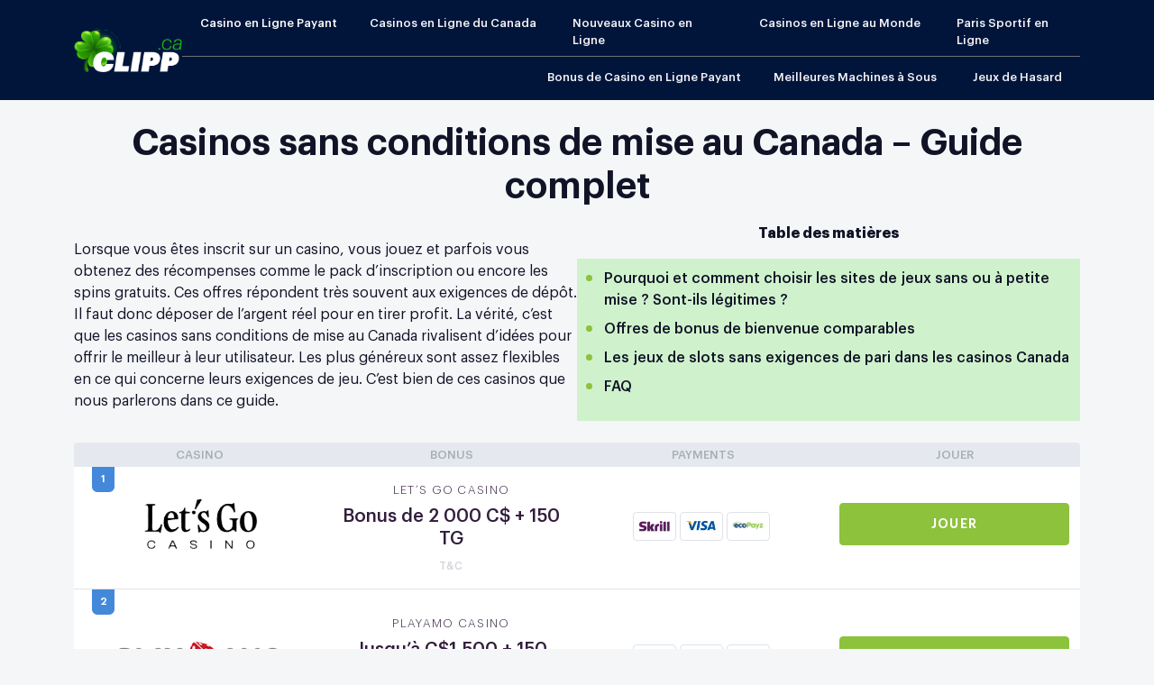

--- FILE ---
content_type: text/html; charset=UTF-8
request_url: https://www.clipp.ca/casinos-sans-conditions-de-mise/
body_size: 14961
content:
<!doctype html>
<html lang="fr-CA">
<head>
	<meta charset="UTF-8" />
	<meta name="viewport" content="width=device-width, initial-scale=1" />
	<meta name='robots' content='index, follow, max-image-preview:large, max-snippet:-1, max-video-preview:-1' />

	<!-- This site is optimized with the Yoast SEO plugin v20.1 - https://yoast.com/wordpress/plugins/seo/ -->
	<title>Les meilleurs casinos sans conditions de mise au Canada</title>
	<meta name="description" content="Découvrez les meilleurs casinos sans conditions de mise au Canada. Jeux, bonus, modes de paiement, promotions… l’essentiel des informations ici." />
	<link rel="canonical" href="https://www.clipp.ca/casinos-sans-conditions-de-mise/" />
	<meta property="og:locale" content="fr_CA" />
	<meta property="og:type" content="article" />
	<meta property="og:title" content="Les meilleurs casinos sans conditions de mise au Canada" />
	<meta property="og:description" content="Découvrez les meilleurs casinos sans conditions de mise au Canada. Jeux, bonus, modes de paiement, promotions… l’essentiel des informations ici." />
	<meta property="og:url" content="https://www.clipp.ca/casinos-sans-conditions-de-mise/" />
	<meta property="og:site_name" content="Clipp" />
	<meta property="article:modified_time" content="2024-09-30T15:44:50+00:00" />
	<meta property="og:image" content="https://www.clipp.ca/wp-content/uploads/2022/07/hyper-casino-2.png" />
	<meta name="twitter:card" content="summary_large_image" />
	<meta name="twitter:label1" content="Estimation du temps de lecture" />
	<meta name="twitter:data1" content="11 minutes" />
	<script type="application/ld+json" class="yoast-schema-graph">{"@context":"https://schema.org","@graph":[{"@type":["WebPage","FAQPage"],"@id":"https://www.clipp.ca/casinos-sans-conditions-de-mise/","url":"https://www.clipp.ca/casinos-sans-conditions-de-mise/","name":"Les meilleurs casinos sans conditions de mise au Canada","isPartOf":{"@id":"https://www.clipp.ca/#website"},"primaryImageOfPage":{"@id":"https://www.clipp.ca/casinos-sans-conditions-de-mise/#primaryimage"},"image":{"@id":"https://www.clipp.ca/casinos-sans-conditions-de-mise/#primaryimage"},"thumbnailUrl":"https://www.clipp.ca/wp-content/uploads/2022/07/hyper-casino-2.png","datePublished":"2022-07-18T17:46:46+00:00","dateModified":"2024-09-30T15:44:50+00:00","description":"Découvrez les meilleurs casinos sans conditions de mise au Canada. Jeux, bonus, modes de paiement, promotions… l’essentiel des informations ici.","breadcrumb":{"@id":"https://www.clipp.ca/casinos-sans-conditions-de-mise/#breadcrumb"},"mainEntity":[{"@id":"https://www.clipp.ca/casinos-sans-conditions-de-mise/#faq-question-1658165687382"},{"@id":"https://www.clipp.ca/casinos-sans-conditions-de-mise/#faq-question-1658165696495"},{"@id":"https://www.clipp.ca/casinos-sans-conditions-de-mise/#faq-question-1658165701319"},{"@id":"https://www.clipp.ca/casinos-sans-conditions-de-mise/#faq-question-1658165721319"},{"@id":"https://www.clipp.ca/casinos-sans-conditions-de-mise/#faq-question-1658165738977"}],"inLanguage":"fr-CA","potentialAction":[{"@type":"ReadAction","target":["https://www.clipp.ca/casinos-sans-conditions-de-mise/"]}]},{"@type":"ImageObject","inLanguage":"fr-CA","@id":"https://www.clipp.ca/casinos-sans-conditions-de-mise/#primaryimage","url":"https://www.clipp.ca/wp-content/uploads/2022/07/hyper-casino-2.png","contentUrl":"https://www.clipp.ca/wp-content/uploads/2022/07/hyper-casino-2.png","width":200,"height":126,"caption":"hyper casino"},{"@type":"BreadcrumbList","@id":"https://www.clipp.ca/casinos-sans-conditions-de-mise/#breadcrumb","itemListElement":[{"@type":"ListItem","position":1,"name":"Home","item":"https://www.clipp.ca/"},{"@type":"ListItem","position":2,"name":"Casinos sans conditions de mise au Canada &#8211; Guide complet"}]},{"@type":"WebSite","@id":"https://www.clipp.ca/#website","url":"https://www.clipp.ca/","name":"Clipp","description":"","publisher":{"@id":"https://www.clipp.ca/#/schema/person/f6a1fb3c9138e711631d21b031402d57"},"potentialAction":[{"@type":"SearchAction","target":{"@type":"EntryPoint","urlTemplate":"https://www.clipp.ca/?s={search_term_string}"},"query-input":"required name=search_term_string"}],"inLanguage":"fr-CA"},{"@type":["Person","Organization"],"@id":"https://www.clipp.ca/#/schema/person/f6a1fb3c9138e711631d21b031402d57","name":"Amira Schmidt","image":{"@type":"ImageObject","inLanguage":"fr-CA","@id":"https://www.clipp.ca/#/schema/person/image/","url":"https://www.clipp.ca/wp-content/uploads/2022/07/clipp-logo.png","contentUrl":"https://www.clipp.ca/wp-content/uploads/2022/07/clipp-logo.png","width":168,"height":69,"caption":"Amira Schmidt"},"logo":{"@id":"https://www.clipp.ca/#/schema/person/image/"}},{"@type":"Question","@id":"https://www.clipp.ca/casinos-sans-conditions-de-mise/#faq-question-1658165687382","position":1,"url":"https://www.clipp.ca/casinos-sans-conditions-de-mise/#faq-question-1658165687382","name":"Quels sont les sites de casino qui proposent les free spins sans exigences de pari ?","answerCount":1,"acceptedAnswer":{"@type":"Answer","text":"En tant que joueur canadien, vous tomberez certainement sur les sites de casino proposant des tours gratuits associés à de basse condition de mise. Il s’agit entre autres de Vidéo Slots, Hyper Casino et Play Ojo.","inLanguage":"fr-CA"},"inLanguage":"fr-CA"},{"@type":"Question","@id":"https://www.clipp.ca/casinos-sans-conditions-de-mise/#faq-question-1658165696495","position":2,"url":"https://www.clipp.ca/casinos-sans-conditions-de-mise/#faq-question-1658165696495","name":"Que faire pour trouver le montant d’un pari ?","answerCount":1,"acceptedAnswer":{"@type":"Answer","text":"Pour trouver le montant de votre mise, le bonus à obtenir doit être multiplié par le nombre représentant les exigences de mise. Si la récompense est de 10 euros et l’exigence de pari de 10 fois, le montant de mise est de 100 euros.","inLanguage":"fr-CA"},"inLanguage":"fr-CA"},{"@type":"Question","@id":"https://www.clipp.ca/casinos-sans-conditions-de-mise/#faq-question-1658165701319","position":3,"url":"https://www.clipp.ca/casinos-sans-conditions-de-mise/#faq-question-1658165701319","name":"Les bonus à faible ou sans mise sont-ils uniquement réservés aux nouveaux joueurs ?","answerCount":1,"acceptedAnswer":{"@type":"Answer","text":"Très souvent, seuls les nouveaux arrivants sur un casino peuvent profiter des cadeaux qui ne nécessitent d’importantes mises de départ. Cela permet de les fidéliser.","inLanguage":"fr-CA"},"inLanguage":"fr-CA"},{"@type":"Question","@id":"https://www.clipp.ca/casinos-sans-conditions-de-mise/#faq-question-1658165721319","position":4,"url":"https://www.clipp.ca/casinos-sans-conditions-de-mise/#faq-question-1658165721319","name":"Puis-je avoir une idée des bonus avec des mises lucratives ?","answerCount":1,"acceptedAnswer":{"@type":"Answer","text":"Les bonus n’ont pas une valeur exacte dans <a href=\"/\">les casinos en ligne</a>. Cette valeur est essentiellement définie par le club de jeu qui la met en place. Il est par exemple possible de trouver une machine à sous avec un nombre élevé de tours gratuits pourtant le même slot ne propose pas ce nombre sur un autre site.","inLanguage":"fr-CA"},"inLanguage":"fr-CA"},{"@type":"Question","@id":"https://www.clipp.ca/casinos-sans-conditions-de-mise/#faq-question-1658165738977","position":5,"url":"https://www.clipp.ca/casinos-sans-conditions-de-mise/#faq-question-1658165738977","name":"Où chercher les conditions de pari sur un casino canadien ?","answerCount":1,"acceptedAnswer":{"@type":"Answer","text":"Nous le disions récemment, avant de créer un compte sur un site de jeu en ligne, renseignez-vous à propos de ses conditions de mise. Vous les trouverez en bas de la page du casino.","inLanguage":"fr-CA"},"inLanguage":"fr-CA"}]}</script>
	<!-- / Yoast SEO plugin. -->


<link rel="alternate" type="application/rss+xml" title="Clipp &raquo; Flux" href="https://www.clipp.ca/feed/" />
<link rel="alternate" type="application/rss+xml" title="Clipp &raquo; Flux des commentaires" href="https://www.clipp.ca/comments/feed/" />
<script>
window._wpemojiSettings = {"baseUrl":"https:\/\/s.w.org\/images\/core\/emoji\/15.0.3\/72x72\/","ext":".png","svgUrl":"https:\/\/s.w.org\/images\/core\/emoji\/15.0.3\/svg\/","svgExt":".svg","source":{"concatemoji":"https:\/\/www.clipp.ca\/wp-includes\/js\/wp-emoji-release.min.js?ver=6.5.2"}};
/*! This file is auto-generated */
!function(i,n){var o,s,e;function c(e){try{var t={supportTests:e,timestamp:(new Date).valueOf()};sessionStorage.setItem(o,JSON.stringify(t))}catch(e){}}function p(e,t,n){e.clearRect(0,0,e.canvas.width,e.canvas.height),e.fillText(t,0,0);var t=new Uint32Array(e.getImageData(0,0,e.canvas.width,e.canvas.height).data),r=(e.clearRect(0,0,e.canvas.width,e.canvas.height),e.fillText(n,0,0),new Uint32Array(e.getImageData(0,0,e.canvas.width,e.canvas.height).data));return t.every(function(e,t){return e===r[t]})}function u(e,t,n){switch(t){case"flag":return n(e,"\ud83c\udff3\ufe0f\u200d\u26a7\ufe0f","\ud83c\udff3\ufe0f\u200b\u26a7\ufe0f")?!1:!n(e,"\ud83c\uddfa\ud83c\uddf3","\ud83c\uddfa\u200b\ud83c\uddf3")&&!n(e,"\ud83c\udff4\udb40\udc67\udb40\udc62\udb40\udc65\udb40\udc6e\udb40\udc67\udb40\udc7f","\ud83c\udff4\u200b\udb40\udc67\u200b\udb40\udc62\u200b\udb40\udc65\u200b\udb40\udc6e\u200b\udb40\udc67\u200b\udb40\udc7f");case"emoji":return!n(e,"\ud83d\udc26\u200d\u2b1b","\ud83d\udc26\u200b\u2b1b")}return!1}function f(e,t,n){var r="undefined"!=typeof WorkerGlobalScope&&self instanceof WorkerGlobalScope?new OffscreenCanvas(300,150):i.createElement("canvas"),a=r.getContext("2d",{willReadFrequently:!0}),o=(a.textBaseline="top",a.font="600 32px Arial",{});return e.forEach(function(e){o[e]=t(a,e,n)}),o}function t(e){var t=i.createElement("script");t.src=e,t.defer=!0,i.head.appendChild(t)}"undefined"!=typeof Promise&&(o="wpEmojiSettingsSupports",s=["flag","emoji"],n.supports={everything:!0,everythingExceptFlag:!0},e=new Promise(function(e){i.addEventListener("DOMContentLoaded",e,{once:!0})}),new Promise(function(t){var n=function(){try{var e=JSON.parse(sessionStorage.getItem(o));if("object"==typeof e&&"number"==typeof e.timestamp&&(new Date).valueOf()<e.timestamp+604800&&"object"==typeof e.supportTests)return e.supportTests}catch(e){}return null}();if(!n){if("undefined"!=typeof Worker&&"undefined"!=typeof OffscreenCanvas&&"undefined"!=typeof URL&&URL.createObjectURL&&"undefined"!=typeof Blob)try{var e="postMessage("+f.toString()+"("+[JSON.stringify(s),u.toString(),p.toString()].join(",")+"));",r=new Blob([e],{type:"text/javascript"}),a=new Worker(URL.createObjectURL(r),{name:"wpTestEmojiSupports"});return void(a.onmessage=function(e){c(n=e.data),a.terminate(),t(n)})}catch(e){}c(n=f(s,u,p))}t(n)}).then(function(e){for(var t in e)n.supports[t]=e[t],n.supports.everything=n.supports.everything&&n.supports[t],"flag"!==t&&(n.supports.everythingExceptFlag=n.supports.everythingExceptFlag&&n.supports[t]);n.supports.everythingExceptFlag=n.supports.everythingExceptFlag&&!n.supports.flag,n.DOMReady=!1,n.readyCallback=function(){n.DOMReady=!0}}).then(function(){return e}).then(function(){var e;n.supports.everything||(n.readyCallback(),(e=n.source||{}).concatemoji?t(e.concatemoji):e.wpemoji&&e.twemoji&&(t(e.twemoji),t(e.wpemoji)))}))}((window,document),window._wpemojiSettings);
</script>
<style id='wp-emoji-styles-inline-css'>

	img.wp-smiley, img.emoji {
		display: inline !important;
		border: none !important;
		box-shadow: none !important;
		height: 1em !important;
		width: 1em !important;
		margin: 0 0.07em !important;
		vertical-align: -0.1em !important;
		background: none !important;
		padding: 0 !important;
	}
</style>
<link rel='stylesheet' id='wp-block-library-css' href='https://www.clipp.ca/wp-includes/css/dist/block-library/style.min.css?ver=6.5.2' media='all' />
<style id='create-block-ss-multy-table-gut-style-inline-css'>
.wp-block-create-block-ss-multy-table-gut{background-color:#21759b;color:#fff;padding:2px}

</style>
<style id='classic-theme-styles-inline-css'>
/*! This file is auto-generated */
.wp-block-button__link{color:#fff;background-color:#32373c;border-radius:9999px;box-shadow:none;text-decoration:none;padding:calc(.667em + 2px) calc(1.333em + 2px);font-size:1.125em}.wp-block-file__button{background:#32373c;color:#fff;text-decoration:none}
</style>
<style id='global-styles-inline-css'>
body{--wp--preset--color--black: #000000;--wp--preset--color--cyan-bluish-gray: #abb8c3;--wp--preset--color--white: #ffffff;--wp--preset--color--pale-pink: #f78da7;--wp--preset--color--vivid-red: #cf2e2e;--wp--preset--color--luminous-vivid-orange: #ff6900;--wp--preset--color--luminous-vivid-amber: #fcb900;--wp--preset--color--light-green-cyan: #7bdcb5;--wp--preset--color--vivid-green-cyan: #00d084;--wp--preset--color--pale-cyan-blue: #8ed1fc;--wp--preset--color--vivid-cyan-blue: #0693e3;--wp--preset--color--vivid-purple: #9b51e0;--wp--preset--gradient--vivid-cyan-blue-to-vivid-purple: linear-gradient(135deg,rgba(6,147,227,1) 0%,rgb(155,81,224) 100%);--wp--preset--gradient--light-green-cyan-to-vivid-green-cyan: linear-gradient(135deg,rgb(122,220,180) 0%,rgb(0,208,130) 100%);--wp--preset--gradient--luminous-vivid-amber-to-luminous-vivid-orange: linear-gradient(135deg,rgba(252,185,0,1) 0%,rgba(255,105,0,1) 100%);--wp--preset--gradient--luminous-vivid-orange-to-vivid-red: linear-gradient(135deg,rgba(255,105,0,1) 0%,rgb(207,46,46) 100%);--wp--preset--gradient--very-light-gray-to-cyan-bluish-gray: linear-gradient(135deg,rgb(238,238,238) 0%,rgb(169,184,195) 100%);--wp--preset--gradient--cool-to-warm-spectrum: linear-gradient(135deg,rgb(74,234,220) 0%,rgb(151,120,209) 20%,rgb(207,42,186) 40%,rgb(238,44,130) 60%,rgb(251,105,98) 80%,rgb(254,248,76) 100%);--wp--preset--gradient--blush-light-purple: linear-gradient(135deg,rgb(255,206,236) 0%,rgb(152,150,240) 100%);--wp--preset--gradient--blush-bordeaux: linear-gradient(135deg,rgb(254,205,165) 0%,rgb(254,45,45) 50%,rgb(107,0,62) 100%);--wp--preset--gradient--luminous-dusk: linear-gradient(135deg,rgb(255,203,112) 0%,rgb(199,81,192) 50%,rgb(65,88,208) 100%);--wp--preset--gradient--pale-ocean: linear-gradient(135deg,rgb(255,245,203) 0%,rgb(182,227,212) 50%,rgb(51,167,181) 100%);--wp--preset--gradient--electric-grass: linear-gradient(135deg,rgb(202,248,128) 0%,rgb(113,206,126) 100%);--wp--preset--gradient--midnight: linear-gradient(135deg,rgb(2,3,129) 0%,rgb(40,116,252) 100%);--wp--preset--font-size--small: 13px;--wp--preset--font-size--medium: 20px;--wp--preset--font-size--large: 36px;--wp--preset--font-size--x-large: 42px;--wp--preset--spacing--20: 0.44rem;--wp--preset--spacing--30: 0.67rem;--wp--preset--spacing--40: 1rem;--wp--preset--spacing--50: 1.5rem;--wp--preset--spacing--60: 2.25rem;--wp--preset--spacing--70: 3.38rem;--wp--preset--spacing--80: 5.06rem;--wp--preset--shadow--natural: 6px 6px 9px rgba(0, 0, 0, 0.2);--wp--preset--shadow--deep: 12px 12px 50px rgba(0, 0, 0, 0.4);--wp--preset--shadow--sharp: 6px 6px 0px rgba(0, 0, 0, 0.2);--wp--preset--shadow--outlined: 6px 6px 0px -3px rgba(255, 255, 255, 1), 6px 6px rgba(0, 0, 0, 1);--wp--preset--shadow--crisp: 6px 6px 0px rgba(0, 0, 0, 1);}:where(.is-layout-flex){gap: 0.5em;}:where(.is-layout-grid){gap: 0.5em;}body .is-layout-flow > .alignleft{float: left;margin-inline-start: 0;margin-inline-end: 2em;}body .is-layout-flow > .alignright{float: right;margin-inline-start: 2em;margin-inline-end: 0;}body .is-layout-flow > .aligncenter{margin-left: auto !important;margin-right: auto !important;}body .is-layout-constrained > .alignleft{float: left;margin-inline-start: 0;margin-inline-end: 2em;}body .is-layout-constrained > .alignright{float: right;margin-inline-start: 2em;margin-inline-end: 0;}body .is-layout-constrained > .aligncenter{margin-left: auto !important;margin-right: auto !important;}body .is-layout-constrained > :where(:not(.alignleft):not(.alignright):not(.alignfull)){max-width: var(--wp--style--global--content-size);margin-left: auto !important;margin-right: auto !important;}body .is-layout-constrained > .alignwide{max-width: var(--wp--style--global--wide-size);}body .is-layout-flex{display: flex;}body .is-layout-flex{flex-wrap: wrap;align-items: center;}body .is-layout-flex > *{margin: 0;}body .is-layout-grid{display: grid;}body .is-layout-grid > *{margin: 0;}:where(.wp-block-columns.is-layout-flex){gap: 2em;}:where(.wp-block-columns.is-layout-grid){gap: 2em;}:where(.wp-block-post-template.is-layout-flex){gap: 1.25em;}:where(.wp-block-post-template.is-layout-grid){gap: 1.25em;}.has-black-color{color: var(--wp--preset--color--black) !important;}.has-cyan-bluish-gray-color{color: var(--wp--preset--color--cyan-bluish-gray) !important;}.has-white-color{color: var(--wp--preset--color--white) !important;}.has-pale-pink-color{color: var(--wp--preset--color--pale-pink) !important;}.has-vivid-red-color{color: var(--wp--preset--color--vivid-red) !important;}.has-luminous-vivid-orange-color{color: var(--wp--preset--color--luminous-vivid-orange) !important;}.has-luminous-vivid-amber-color{color: var(--wp--preset--color--luminous-vivid-amber) !important;}.has-light-green-cyan-color{color: var(--wp--preset--color--light-green-cyan) !important;}.has-vivid-green-cyan-color{color: var(--wp--preset--color--vivid-green-cyan) !important;}.has-pale-cyan-blue-color{color: var(--wp--preset--color--pale-cyan-blue) !important;}.has-vivid-cyan-blue-color{color: var(--wp--preset--color--vivid-cyan-blue) !important;}.has-vivid-purple-color{color: var(--wp--preset--color--vivid-purple) !important;}.has-black-background-color{background-color: var(--wp--preset--color--black) !important;}.has-cyan-bluish-gray-background-color{background-color: var(--wp--preset--color--cyan-bluish-gray) !important;}.has-white-background-color{background-color: var(--wp--preset--color--white) !important;}.has-pale-pink-background-color{background-color: var(--wp--preset--color--pale-pink) !important;}.has-vivid-red-background-color{background-color: var(--wp--preset--color--vivid-red) !important;}.has-luminous-vivid-orange-background-color{background-color: var(--wp--preset--color--luminous-vivid-orange) !important;}.has-luminous-vivid-amber-background-color{background-color: var(--wp--preset--color--luminous-vivid-amber) !important;}.has-light-green-cyan-background-color{background-color: var(--wp--preset--color--light-green-cyan) !important;}.has-vivid-green-cyan-background-color{background-color: var(--wp--preset--color--vivid-green-cyan) !important;}.has-pale-cyan-blue-background-color{background-color: var(--wp--preset--color--pale-cyan-blue) !important;}.has-vivid-cyan-blue-background-color{background-color: var(--wp--preset--color--vivid-cyan-blue) !important;}.has-vivid-purple-background-color{background-color: var(--wp--preset--color--vivid-purple) !important;}.has-black-border-color{border-color: var(--wp--preset--color--black) !important;}.has-cyan-bluish-gray-border-color{border-color: var(--wp--preset--color--cyan-bluish-gray) !important;}.has-white-border-color{border-color: var(--wp--preset--color--white) !important;}.has-pale-pink-border-color{border-color: var(--wp--preset--color--pale-pink) !important;}.has-vivid-red-border-color{border-color: var(--wp--preset--color--vivid-red) !important;}.has-luminous-vivid-orange-border-color{border-color: var(--wp--preset--color--luminous-vivid-orange) !important;}.has-luminous-vivid-amber-border-color{border-color: var(--wp--preset--color--luminous-vivid-amber) !important;}.has-light-green-cyan-border-color{border-color: var(--wp--preset--color--light-green-cyan) !important;}.has-vivid-green-cyan-border-color{border-color: var(--wp--preset--color--vivid-green-cyan) !important;}.has-pale-cyan-blue-border-color{border-color: var(--wp--preset--color--pale-cyan-blue) !important;}.has-vivid-cyan-blue-border-color{border-color: var(--wp--preset--color--vivid-cyan-blue) !important;}.has-vivid-purple-border-color{border-color: var(--wp--preset--color--vivid-purple) !important;}.has-vivid-cyan-blue-to-vivid-purple-gradient-background{background: var(--wp--preset--gradient--vivid-cyan-blue-to-vivid-purple) !important;}.has-light-green-cyan-to-vivid-green-cyan-gradient-background{background: var(--wp--preset--gradient--light-green-cyan-to-vivid-green-cyan) !important;}.has-luminous-vivid-amber-to-luminous-vivid-orange-gradient-background{background: var(--wp--preset--gradient--luminous-vivid-amber-to-luminous-vivid-orange) !important;}.has-luminous-vivid-orange-to-vivid-red-gradient-background{background: var(--wp--preset--gradient--luminous-vivid-orange-to-vivid-red) !important;}.has-very-light-gray-to-cyan-bluish-gray-gradient-background{background: var(--wp--preset--gradient--very-light-gray-to-cyan-bluish-gray) !important;}.has-cool-to-warm-spectrum-gradient-background{background: var(--wp--preset--gradient--cool-to-warm-spectrum) !important;}.has-blush-light-purple-gradient-background{background: var(--wp--preset--gradient--blush-light-purple) !important;}.has-blush-bordeaux-gradient-background{background: var(--wp--preset--gradient--blush-bordeaux) !important;}.has-luminous-dusk-gradient-background{background: var(--wp--preset--gradient--luminous-dusk) !important;}.has-pale-ocean-gradient-background{background: var(--wp--preset--gradient--pale-ocean) !important;}.has-electric-grass-gradient-background{background: var(--wp--preset--gradient--electric-grass) !important;}.has-midnight-gradient-background{background: var(--wp--preset--gradient--midnight) !important;}.has-small-font-size{font-size: var(--wp--preset--font-size--small) !important;}.has-medium-font-size{font-size: var(--wp--preset--font-size--medium) !important;}.has-large-font-size{font-size: var(--wp--preset--font-size--large) !important;}.has-x-large-font-size{font-size: var(--wp--preset--font-size--x-large) !important;}
.wp-block-navigation a:where(:not(.wp-element-button)){color: inherit;}
:where(.wp-block-post-template.is-layout-flex){gap: 1.25em;}:where(.wp-block-post-template.is-layout-grid){gap: 1.25em;}
:where(.wp-block-columns.is-layout-flex){gap: 2em;}:where(.wp-block-columns.is-layout-grid){gap: 2em;}
.wp-block-pullquote{font-size: 1.5em;line-height: 1.6;}
</style>
<link rel='stylesheet' id='bootstrap-css' href='https://www.clipp.ca/wp-content/themes/clipp/assets/css/bootstrap.min.css?ver=5.3.1' media='all' />
<link rel='stylesheet' id='style-css-css' href='https://www.clipp.ca/wp-content/themes/clipp/style.css?ver=6.5.2' media='all' />
<link rel='stylesheet' id='stylesheet-css' href='https://www.clipp.ca/wp-content/themes/clipp/assets/css/stylesheet.css?ver=6.5.2' media='all' />
<script src="https://www.clipp.ca/wp-content/themes/clipp/assets/js/bootstrap.min.js?ver=5.3.1" id="bootstrap-min-js"></script>
<script src="https://www.clipp.ca/wp-content/themes/clipp/assets/js/jquery.min.js?ver=3.2.1" id="jquery-min-js"></script>
<link rel="https://api.w.org/" href="https://www.clipp.ca/wp-json/" /><link rel="alternate" type="application/json" href="https://www.clipp.ca/wp-json/wp/v2/pages/950" /><link rel="EditURI" type="application/rsd+xml" title="RSD" href="https://www.clipp.ca/xmlrpc.php?rsd" />
<meta name="generator" content="WordPress 6.5.2" />
<link rel='shortlink' href='https://www.clipp.ca/?p=950' />
<link rel="alternate" type="application/json+oembed" href="https://www.clipp.ca/wp-json/oembed/1.0/embed?url=https%3A%2F%2Fwww.clipp.ca%2Fcasinos-sans-conditions-de-mise%2F" />
<link rel="alternate" type="text/xml+oembed" href="https://www.clipp.ca/wp-json/oembed/1.0/embed?url=https%3A%2F%2Fwww.clipp.ca%2Fcasinos-sans-conditions-de-mise%2F&#038;format=xml" />
<meta property="og:locale:alternate" content="en_CA" />
<meta property="og:locale:alternate" content="fr_CA" />
<link rel="icon" href="https://www.clipp.ca/wp-content/uploads/2022/09/favicon-clipp-150x150.png" sizes="32x32" />
<link rel="icon" href="https://www.clipp.ca/wp-content/uploads/2022/09/favicon-clipp.png" sizes="192x192" />
<link rel="apple-touch-icon" href="https://www.clipp.ca/wp-content/uploads/2022/09/favicon-clipp.png" />
<meta name="msapplication-TileImage" content="https://www.clipp.ca/wp-content/uploads/2022/09/favicon-clipp.png" />
		<style id="wp-custom-css">
			@media only screen and (max-width: 377px) {
	.container, .container-fluid, .container-lg, .container-md, .container-sm, .container-xl, .container-xxl {
		overflow-x: hidden;
	}
}

.block-style-3{
	margin-bottom: 20px;
}		</style>
		</head>

<body class="page-template-default page page-id-950 wp-custom-logo bfad21b">
<div id="page" class="bfad349">

	
<header class="header">
    <nav class="navbar navbar-expand-xl navbar-dark bg-blue fixed-top py-2">
    <div class="container">
                                <a href="https://www.clipp.ca/" title="Clipp">
                <img class="custom-logo" src="https://www.clipp.ca/wp-content/uploads/2022/07/clipp-logo.png" alt="clipp logo"/>
            </a>
                <button class="navbar-toggler" type="button" data-bs-toggle="collapse" data-bs-target="#navbarSupportedContent" aria-controls="navbarSupportedContent" aria-expanded="false" aria-label="Toggle navigation">
        <span class="navbar-toggler-icon"></span>
        </button>
        <div id="navbarSupportedContent" class="flex-column align-items-end collapse navbar-collapse">
            <div class="menu-main-menu-container"><ul id="menu-main-menu" class="menu-items menu-items-horizontal navbar-nav me-auto mb-2 mb-lg-0"><li  id="menu-item-730" class="menu-item menu-item-type-post_type menu-item-object-page current-menu-ancestor current-menu-parent current_page_parent current_page_ancestor menu-item-has-children dropdown nav-item nav-item-730"><a href="https://www.clipp.ca/casino-en-ligne-canada/" class="nav-link active dropdown-toggle" data-bs-toggle="dropdown" aria-haspopup="true" aria-expanded="false">Casino en Ligne Payant</a>
<ul class="dropdown-menu  depth_0">
	<li  id="menu-item-1453" class="menu-item menu-item-type-custom menu-item-object-custom menu-item-has-children dropdown nav-item nav-item-1453"><a class="dropdown-item  dropdown-toggle" data-bs-toggle="dropdown" aria-haspopup="true" aria-expanded="false">Casino en Ligne Dépôt Minimum</a>
	<ul class="dropdown-menu  depth_1">
		<li  id="menu-item-1454" class="menu-item menu-item-type-post_type menu-item-object-page nav-item nav-item-1454"><a href="https://www.clipp.ca/casino-en-ligne-depot-minimum-1/" class="dropdown-item ">Casino en Ligne Dépôt 1$</a></li>
		<li  id="menu-item-1456" class="menu-item menu-item-type-post_type menu-item-object-page nav-item nav-item-1456"><a href="https://www.clipp.ca/casino-en-ligne-depot-minimum-3/" class="dropdown-item ">Casino en Ligne Dépôt 3$</a></li>
		<li  id="menu-item-1455" class="menu-item menu-item-type-post_type menu-item-object-page nav-item nav-item-1455"><a href="https://www.clipp.ca/casino-en-ligne-depot-minimum-5/" class="dropdown-item ">Casino en Ligne Dépôt 5$</a></li>
		<li  id="menu-item-1458" class="menu-item menu-item-type-post_type menu-item-object-page nav-item nav-item-1458"><a href="https://www.clipp.ca/casino-en-ligne-depot-minimum-10/" class="dropdown-item ">Casino en Ligne Dépôt 10$</a></li>
		<li  id="menu-item-1457" class="menu-item menu-item-type-post_type menu-item-object-page nav-item nav-item-1457"><a href="https://www.clipp.ca/casino-en-ligne-depot-minimum-20/" class="dropdown-item ">Casino en Ligne Dépôt 20$</a></li>
	</ul>
</li>
	<li  id="menu-item-1459" class="menu-item menu-item-type-post_type menu-item-object-page current-menu-item page_item page-item-950 current_page_item nav-item nav-item-1459"><a href="https://www.clipp.ca/casinos-sans-conditions-de-mise/" class="dropdown-item active">Casinos Sans Conditions de Mise</a></li>
	<li  id="menu-item-1460" class="menu-item menu-item-type-post_type menu-item-object-page nav-item nav-item-1460"><a href="https://www.clipp.ca/casino-en-ligne-legal/" class="dropdown-item ">Casino en Ligne Legal</a></li>
	<li  id="menu-item-1461" class="menu-item menu-item-type-post_type menu-item-object-page nav-item nav-item-1461"><a href="https://www.clipp.ca/casino-en-ligne-en-argent-reel/" class="dropdown-item ">Casino en Ligne Argent Reel</a></li>
	<li  id="menu-item-1462" class="menu-item menu-item-type-post_type menu-item-object-page nav-item nav-item-1462"><a href="https://www.clipp.ca/casino-en-ligne-honnete/" class="dropdown-item ">Casino en Ligne Honnete</a></li>
	<li  id="menu-item-1463" class="menu-item menu-item-type-post_type menu-item-object-page nav-item nav-item-1463"><a href="https://www.clipp.ca/casino-en-ligne-payant/" class="dropdown-item ">Casino en Ligne le Plus Payant</a></li>
	<li  id="menu-item-1464" class="menu-item menu-item-type-post_type menu-item-object-page nav-item nav-item-1464"><a href="https://www.clipp.ca/casinos-en-lignes-sans-telechargement/" class="dropdown-item ">Casino en Ligne sans Téléchargement</a></li>
	<li  id="menu-item-1465" class="menu-item menu-item-type-post_type menu-item-object-page nav-item nav-item-1465"><a href="https://www.clipp.ca/casinos-sans-verification/" class="dropdown-item ">Casino en Ligne Sans Vérification</a></li>
	<li  id="menu-item-1466" class="menu-item menu-item-type-post_type menu-item-object-page nav-item nav-item-1466"><a href="https://www.clipp.ca/casino-retrait-rapide/" class="dropdown-item ">Casino en Ligne Retrait Instantané</a></li>
</ul>
</li>
<li  id="menu-item-1472" class="menu-item menu-item-type-post_type menu-item-object-page menu-item-has-children dropdown nav-item nav-item-1472"><a href="https://www.clipp.ca/meilleurs-casinos-en-ligne-canada/" class="nav-link  dropdown-toggle" data-bs-toggle="dropdown" aria-haspopup="true" aria-expanded="false">Casinos en Ligne du Canada</a>
<ul class="dropdown-menu  depth_0">
	<li  id="menu-item-1473" class="menu-item menu-item-type-post_type menu-item-object-page nav-item nav-item-1473"><a href="https://www.clipp.ca/meilleurs-casinos-en-ligne-canada/quebec/" class="dropdown-item ">Meilleures Casinos en Ligne Québec</a></li>
	<li  id="menu-item-1474" class="menu-item menu-item-type-post_type menu-item-object-page nav-item nav-item-1474"><a href="https://www.clipp.ca/meilleurs-casinos-en-ligne-canada/montreal/" class="dropdown-item ">Meilleures Casinos en Ligne Montréal</a></li>
	<li  id="menu-item-1477" class="menu-item menu-item-type-post_type menu-item-object-page nav-item nav-item-1477"><a href="https://www.clipp.ca/meilleurs-casinos-en-ligne-canada/mobile/" class="dropdown-item ">Meilleures Casinos en Ligne Mobile</a></li>
	<li  id="menu-item-1475" class="menu-item menu-item-type-post_type menu-item-object-page nav-item nav-item-1475"><a href="https://www.clipp.ca/meilleurs-casinos-en-ligne-canada/live/" class="dropdown-item ">Meilleures Casinos en Ligne Direct</a></li>
</ul>
</li>
<li  id="menu-item-1478" class="menu-item menu-item-type-post_type menu-item-object-page nav-item nav-item-1478"><a href="https://www.clipp.ca/nouveaux-casinos-en-ligne/" class="nav-link ">Nouveaux Casino en Ligne</a></li>
<li  id="menu-item-1048" class="menu-item menu-item-type-post_type menu-item-object-page menu-item-has-children dropdown nav-item nav-item-1048"><a href="https://www.clipp.ca/des-pays/" class="nav-link  dropdown-toggle" data-bs-toggle="dropdown" aria-haspopup="true" aria-expanded="false">Casinos en Ligne au Monde</a>
<ul class="dropdown-menu  depth_0">
	<li  id="menu-item-1467" class="menu-item menu-item-type-post_type menu-item-object-page nav-item nav-item-1467"><a href="https://www.clipp.ca/des-pays/les-meilleurs-casinos-en-ligne-damerique/" class="dropdown-item ">Casinos en Ligne d’Amérique</a></li>
	<li  id="menu-item-1468" class="menu-item menu-item-type-post_type menu-item-object-page nav-item nav-item-1468"><a href="https://www.clipp.ca/des-pays/les-meilleur-casino-en-ligne-suisse/" class="dropdown-item ">Casinos en Ligne d’Suisse</a></li>
	<li  id="menu-item-1469" class="menu-item menu-item-type-post_type menu-item-object-page nav-item nav-item-1469"><a href="https://www.clipp.ca/des-pays/les-meilleur-casino-en-ligne-luxembourg/" class="dropdown-item ">Casinos en Ligne Luxembourg</a></li>
	<li  id="menu-item-1470" class="menu-item menu-item-type-post_type menu-item-object-page nav-item nav-item-1470"><a href="https://www.clipp.ca/des-pays/les-meilleur-casino-en-ligne-belge/" class="dropdown-item ">Casinos en Ligne d’Belgique</a></li>
</ul>
</li>
<li  id="menu-item-1480" class="menu-item menu-item-type-post_type menu-item-object-page nav-item nav-item-1480"><a href="https://www.clipp.ca/paris-sportifs/" class="nav-link ">Paris Sportif en Ligne</a></li>
</ul></div><div class="menu-header-bottom-menu-container"><ul id="menu-header-bottom-menu" class="menu-items menu-items-horizontal navbar-nav me-auto mb-2 mb-lg-0"><li  id="menu-item-1412" class="menu-item menu-item-type-post_type menu-item-object-page menu-item-has-children dropdown nav-item nav-item-1412"><a href="https://www.clipp.ca/casino-bonus/" class="nav-link  dropdown-toggle" data-bs-toggle="dropdown" aria-haspopup="true" aria-expanded="false">Bonus de Casino en Ligne Payant</a>
<ul class="dropdown-menu  depth_0">
	<li  id="menu-item-2343" class="menu-item menu-item-type-post_type menu-item-object-page nav-item nav-item-2343"><a href="https://www.clipp.ca/casino-bonus/tours-gratuits/" class="dropdown-item ">Bonus de Tours Gratuits</a></li>
	<li  id="menu-item-1413" class="menu-item menu-item-type-post_type menu-item-object-page nav-item nav-item-1413"><a href="https://www.clipp.ca/casino-bonus/25-tours-gratuits/" class="dropdown-item ">25 tours gratuit sans dépôt</a></li>
	<li  id="menu-item-2344" class="menu-item menu-item-type-post_type menu-item-object-page nav-item nav-item-2344"><a href="https://www.clipp.ca/casino-bonus/50-tours-gratuits/" class="dropdown-item ">50 Tours Gratuit sans Dépôt</a></li>
	<li  id="menu-item-2345" class="menu-item menu-item-type-post_type menu-item-object-page nav-item nav-item-2345"><a href="https://www.clipp.ca/casino-bonus/100-tours-gratuits/" class="dropdown-item ">100 Tours Gratuit sans Dépôt</a></li>
	<li  id="menu-item-2346" class="menu-item menu-item-type-post_type menu-item-object-page nav-item nav-item-2346"><a href="https://www.clipp.ca/casino-bonus/120-tours-gratuits/" class="dropdown-item ">120 Tours Gratuits Bonus</a></li>
	<li  id="menu-item-2347" class="menu-item menu-item-type-post_type menu-item-object-page nav-item nav-item-2347"><a href="https://www.clipp.ca/casino-bonus/150-tours-gratuits/" class="dropdown-item ">150 Tours Gratuits Bonus</a></li>
	<li  id="menu-item-2348" class="menu-item menu-item-type-post_type menu-item-object-page nav-item nav-item-2348"><a href="https://www.clipp.ca/casino-bonus/sans-depot/" class="dropdown-item ">Bonus sans Dépôt</a></li>
	<li  id="menu-item-2349" class="menu-item menu-item-type-post_type menu-item-object-page nav-item nav-item-2349"><a href="https://www.clipp.ca/casino-bonus/bienvenue/" class="dropdown-item ">Casino Bonus de Bienvenue</a></li>
	<li  id="menu-item-2350" class="menu-item menu-item-type-post_type menu-item-object-page nav-item nav-item-2350"><a href="https://www.clipp.ca/casino-bonus/10-dollar-bonus-sans/" class="dropdown-item ">$10 Bonus sans Dépôt</a></li>
	<li  id="menu-item-2351" class="menu-item menu-item-type-post_type menu-item-object-page nav-item nav-item-2351"><a href="https://www.clipp.ca/casino-bonus/20-dollar-bonus/" class="dropdown-item ">$20 Bonus sans Dépôt</a></li>
</ul>
</li>
<li  id="menu-item-1416" class="menu-item menu-item-type-post_type menu-item-object-page menu-item-has-children dropdown nav-item nav-item-1416"><a href="https://www.clipp.ca/machines-a-sous/" class="nav-link  dropdown-toggle" data-bs-toggle="dropdown" aria-haspopup="true" aria-expanded="false">Meilleures Machines à Sous</a>
<ul class="dropdown-menu  depth_0">
	<li  id="menu-item-2327" class="menu-item menu-item-type-post_type menu-item-object-page nav-item nav-item-2327"><a href="https://www.clipp.ca/machines-a-sous/gratuites/" class="dropdown-item ">Machine à Sous Classique Gratuite</a></li>
	<li  id="menu-item-2328" class="menu-item menu-item-type-post_type menu-item-object-page nav-item nav-item-2328"><a href="https://www.clipp.ca/machines-a-sous/mobile/" class="dropdown-item ">Machines à Sous Mobile</a></li>
	<li  id="menu-item-2329" class="menu-item menu-item-type-post_type menu-item-object-page nav-item nav-item-2329"><a href="https://www.clipp.ca/machines-a-sous/sans-telechargement/" class="dropdown-item ">Machine à Sous sans Téléchargement</a></li>
	<li  id="menu-item-2330" class="menu-item menu-item-type-post_type menu-item-object-page nav-item nav-item-2330"><a href="https://www.clipp.ca/machines-a-sous/jackpot-progressif/" class="dropdown-item ">Machines à Sous Jackpot Progressives</a></li>
	<li  id="menu-item-2331" class="menu-item menu-item-type-post_type menu-item-object-page nav-item nav-item-2331"><a href="https://www.clipp.ca/machines-a-sous/payante/" class="dropdown-item ">Machine à Sous Payante</a></li>
	<li  id="menu-item-2332" class="menu-item menu-item-type-post_type menu-item-object-page nav-item nav-item-2332"><a href="https://www.clipp.ca/machines-a-sous/" class="dropdown-item ">Machine à Sous Argent Réel</a></li>
	<li  id="menu-item-2333" class="menu-item menu-item-type-post_type menu-item-object-page nav-item nav-item-2333"><a href="https://www.clipp.ca/machines-a-sous/megaways-slots/" class="dropdown-item ">Meilleurs Megaways Casinos</a></li>
</ul>
</li>
<li  id="menu-item-2259" class="menu-item menu-item-type-post_type menu-item-object-page menu-item-has-children dropdown nav-item nav-item-2259"><a href="https://www.clipp.ca/jeux-de-hasard/" class="nav-link  dropdown-toggle" data-bs-toggle="dropdown" aria-haspopup="true" aria-expanded="false">Jeux de Hasard</a>
<ul class="dropdown-menu  depth_0">
	<li  id="menu-item-2322" class="menu-item menu-item-type-post_type menu-item-object-page nav-item nav-item-2322"><a href="https://www.clipp.ca/jeux-de-hasard/blackjack/" class="dropdown-item ">Blackjack en Ligne</a></li>
	<li  id="menu-item-2323" class="menu-item menu-item-type-post_type menu-item-object-page nav-item nav-item-2323"><a href="https://www.clipp.ca/jeux-de-hasard/bingo/" class="dropdown-item ">Bingo en Ligne</a></li>
	<li  id="menu-item-2324" class="menu-item menu-item-type-post_type menu-item-object-page nav-item nav-item-2324"><a href="https://www.clipp.ca/jeux-de-hasard/poker-holdem/" class="dropdown-item ">Regle Poker Holdem</a></li>
	<li  id="menu-item-2325" class="menu-item menu-item-type-post_type menu-item-object-page nav-item nav-item-2325"><a href="https://www.clipp.ca/jeux-de-hasard/sites-de-poker/" class="dropdown-item ">Meilleurs Sites de Poker</a></li>
	<li  id="menu-item-2326" class="menu-item menu-item-type-post_type menu-item-object-page nav-item nav-item-2326"><a href="https://www.clipp.ca/jeux-de-hasard/poker-comment-gagner/" class="dropdown-item ">Comment Gagner au Poker</a></li>
</ul>
</li>
<li  id="menu-item-2479" class="menu-item menu-item-type-gs_sim menu-item-object-gs_sim nav-item nav-item-2479"></li>
</ul></div>        </div>
    </div>
    </nav>
</header><div class="container">
    <div class="row">
        <div class="col-xl-12">
    <main class="main">
        
<h1 class="wp-block-heading has-text-align-center">Casinos sans conditions de mise au Canada &#8211; Guide complet</h1>



<div class="wp-block-columns are-vertically-aligned-center is-layout-flex wp-container-core-columns-is-layout-1 wp-block-columns-is-layout-flex">
<div class="wp-block-column is-vertically-aligned-center is-layout-flow wp-block-column-is-layout-flow">
<p>Lorsque vous êtes inscrit sur un casino, vous jouez et parfois vous obtenez des récompenses comme le pack d’inscription ou encore les spins gratuits. Ces offres répondent très souvent aux exigences de dépôt. Il faut donc déposer de l’argent réel pour en tirer profit. La vérité, c’est que les casinos sans conditions de mise au Canada rivalisent d’idées pour offrir le meilleur à leur utilisateur. Les plus généreux sont assez flexibles en ce qui concerne leurs exigences de jeu. C’est bien de ces casinos que nous parlerons dans ce guide.</p>
</div>



<div class="wp-block-column is-vertically-aligned-center is-layout-flow wp-block-column-is-layout-flow">
<p class="has-text-align-center"><strong>Table des matières</strong></p>


<section class="toc-table mb-4"><ul><li><a href="#toc0" class="js-tocLink">Pourquoi et comment choisir les sites de jeux sans ou à petite mise ? Sont-ils légitimes ?</a></li><li><a href="#toc1" class="js-tocLink">Offres de bonus de bienvenue comparables</a></li><li><a href="#toc2" class="js-tocLink">Les jeux de slots sans exigences de pari dans les casinos Canada</a></li><li><a href="#toc3" class="js-tocLink">FAQ</a></li></ul></section>
</div>
</div>


<section class="row mb-4">
    <div class="col-12">
        <div class="bg-white rounded px-12 border-bottom-0-lc">
            <div class="row rounded-top text-center d-none d-sm-flex bg-gray-400 text-gray-700 fw-500 fs-13 py-1 text-uppercase">
                <div class="col-sm">Casino</div>
                <div class="col-sm">Bonus</div>
                <div class="col-sm">Payments</div>
                <div class="col-sm">Jouer</div>
            </div>
                                                        <div class="row py-3 border-bottom position-relative">
                    <div class="col-12 col-sm d-flex align-items-center justify-content-center mb-3 mb-sm-0">
                        <span class="badge-left">1</span>
                        <img decoding="async" class="rounded" src="https://www.clipp.ca/wp-content/uploads/2024/09/lets-go-casino.png" alt="Let's Go Casino">                    </div>
                    <div class="col-12 col-sm d-flex flex-column align-self-center text-center mb-3 mb-sm-0">
                        <div class="table-brand-title mb-2">
                            Let&rsquo;s Go Casino                        </div>
                                                    <div class="table-brand-bonus mb-2">
                                Bonus de 2 000 C$ + 150 TG                            </div>
                                                <div class="table-brand-more-tc">T&#038;C</div>
                    </div>
                    <div class="col-12 col-sm d-flex justify-content-center align-items-center mb-3 mb-sm-0">
                                            <div class="d-flex flex-wrap justify-content-center">
                                                        <div class="payments-logo border rounded d-flex align-items-center justify-content-center">
                                <img decoding="async" src="https://www.clipp.ca/wp-content/uploads/2022/03/skrill_logo.png" alt="Payment Icon">
                            </div>
                                                        <div class="payments-logo border rounded d-flex align-items-center justify-content-center">
                                <img decoding="async" src="https://www.clipp.ca/wp-content/uploads/2022/03/visa_logo.png" alt="visa">
                            </div>
                                                        <div class="payments-logo border rounded d-flex align-items-center justify-content-center">
                                <img decoding="async" src="https://www.clipp.ca/wp-content/uploads/2022/03/ecopayz-casino-logo.png" alt="ecopayz">
                            </div>
                                                    </div>
                                        </div>
                    <div class="col-12 col-sm d-flex flex-column align-self-center text-center">
                        <form action="/goto/bonus-1242154532" method="post" target="_blank">
                            <button class="btn clipp-btn-success btn-block mb-2">Jouer</button>
                        </form>
                                            </div>
                </div>
                                            <div class="row py-3 border-bottom position-relative">
                    <div class="col-12 col-sm d-flex align-items-center justify-content-center mb-3 mb-sm-0">
                        <span class="badge-left">2</span>
                        <img decoding="async" class="rounded" src="https://www.clipp.ca/wp-content/uploads/2022/07/playamo.png" alt="PlayAmo Casino">                    </div>
                    <div class="col-12 col-sm d-flex flex-column align-self-center text-center mb-3 mb-sm-0">
                        <div class="table-brand-title mb-2">
                            PlayAmo Casino                        </div>
                                                    <div class="table-brand-bonus mb-2">
                                Jusqu&rsquo;à C$1,500 + 150 Tournées Gratuites                            </div>
                                                <div class="table-brand-more-tc">T&#038;C</div>
                    </div>
                    <div class="col-12 col-sm d-flex justify-content-center align-items-center mb-3 mb-sm-0">
                                            <div class="d-flex flex-wrap justify-content-center">
                                                        <div class="payments-logo border rounded d-flex align-items-center justify-content-center">
                                <img decoding="async" src="https://www.clipp.ca/wp-content/uploads/2022/03/skrill_logo.png" alt="Payment Icon">
                            </div>
                                                        <div class="payments-logo border rounded d-flex align-items-center justify-content-center">
                                <img decoding="async" src="https://www.clipp.ca/wp-content/uploads/2022/03/visa_logo.png" alt="visa">
                            </div>
                                                        <div class="payments-logo border rounded d-flex align-items-center justify-content-center">
                                <img decoding="async" src="https://www.clipp.ca/wp-content/uploads/2022/03/ecopayz-casino-logo.png" alt="ecopayz">
                            </div>
                                                    </div>
                                        </div>
                    <div class="col-12 col-sm d-flex flex-column align-self-center text-center">
                        <form action="/goto/bonus-1655879355" method="post" target="_blank">
                            <button class="btn clipp-btn-success btn-block mb-2">Jouer</button>
                        </form>
                                            </div>
                </div>
                                            <div class="row py-3 border-bottom position-relative">
                    <div class="col-12 col-sm d-flex align-items-center justify-content-center mb-3 mb-sm-0">
                        <span class="badge-left">3</span>
                        <img decoding="async" class="rounded" src="https://www.clipp.ca/wp-content/uploads/2022/07/jackpotcity-casino-2.png" alt="Jackpot City Casino">                    </div>
                    <div class="col-12 col-sm d-flex flex-column align-self-center text-center mb-3 mb-sm-0">
                        <div class="table-brand-title mb-2">
                            Jackpot City Casino                        </div>
                                                    <div class="table-brand-bonus mb-2">
                                Bonus Sur Dépôt C$1,600                            </div>
                                                <div class="table-brand-more-tc">T&#038;C</div>
                    </div>
                    <div class="col-12 col-sm d-flex justify-content-center align-items-center mb-3 mb-sm-0">
                                            <div class="d-flex flex-wrap justify-content-center">
                                                        <div class="payments-logo border rounded d-flex align-items-center justify-content-center">
                                <img decoding="async" src="https://www.clipp.ca/wp-content/uploads/2022/07/skrill-payment-new.png" alt="Skrill">
                            </div>
                                                        <div class="payments-logo border rounded d-flex align-items-center justify-content-center">
                                <img decoding="async" src="https://www.clipp.ca/wp-content/uploads/2022/07/echeck-logo.png" alt="echeck">
                            </div>
                                                        <div class="payments-logo border rounded d-flex align-items-center justify-content-center">
                                <img decoding="async" src="https://www.clipp.ca/wp-content/uploads/2022/07/Paysafecard-1.png" alt="Paysafecard">
                            </div>
                                                        <div class="payments-logo border rounded d-flex align-items-center justify-content-center">
                                <img decoding="async" src="https://www.clipp.ca/wp-content/uploads/2022/07/Instadebit.png" alt="Instadebit">
                            </div>
                                                    </div>
                                        </div>
                    <div class="col-12 col-sm d-flex flex-column align-self-center text-center">
                        <form action="/goto/bonus-16598872566" method="post" target="_blank">
                            <button class="btn clipp-btn-success btn-block mb-2">Jouer</button>
                        </form>
                                            </div>
                </div>
                                            <div class="row py-3 border-bottom position-relative">
                    <div class="col-12 col-sm d-flex align-items-center justify-content-center mb-3 mb-sm-0">
                        <span class="badge-left">4</span>
                        <img decoding="async" class="rounded" src="https://www.clipp.ca/wp-content/uploads/2024/09/playojo-200x100-1.png" alt="PlayOjo">                    </div>
                    <div class="col-12 col-sm d-flex flex-column align-self-center text-center mb-3 mb-sm-0">
                        <div class="table-brand-title mb-2">
                            PlayOjo                        </div>
                                                    <div class="table-brand-bonus mb-2">
                                Obtenez 50 Tours Gratuits sur Votre Premier Dépôt                            </div>
                                                <div class="table-brand-more-tc">T&#038;C</div>
                    </div>
                    <div class="col-12 col-sm d-flex justify-content-center align-items-center mb-3 mb-sm-0">
                                            <div class="d-flex flex-wrap justify-content-center">
                                                        <div class="payments-logo border rounded d-flex align-items-center justify-content-center">
                                <img decoding="async" src="https://www.clipp.ca/wp-content/uploads/2022/07/Instadebit-logo.png" alt="Instadebit">
                            </div>
                                                        <div class="payments-logo border rounded d-flex align-items-center justify-content-center">
                                <img decoding="async" src="https://www.clipp.ca/wp-content/uploads/2022/03/skrill_logo.png" alt="Payment Icon">
                            </div>
                                                        <div class="payments-logo border rounded d-flex align-items-center justify-content-center">
                                <img decoding="async" src="https://www.clipp.ca/wp-content/uploads/2022/03/ecopayz-casino-logo.png" alt="ecopayz">
                            </div>
                                                    </div>
                                        </div>
                    <div class="col-12 col-sm d-flex flex-column align-self-center text-center">
                        <form action="/goto/bonus-1653885496" method="post" target="_blank">
                            <button class="btn clipp-btn-success btn-block mb-2">Jouer</button>
                        </form>
                                            </div>
                </div>
                    </div>
    </div>
</section>


<h2 class="wp-block-heading">Pourquoi et comment choisir les sites de jeux sans ou à petite mise ? Sont-ils légitimes ?</h2>



<p>Vous voulez trouver un casino ligne sans conditions de mise ou qui n’en demande que très peu ? Vous ne pouvez pas mieux tomber. On vous dévoile tout ici.</p>



<h3 class="wp-block-heading">Qu’est-ce qu’un casino virtuel sans ou à faibles exigences de mise</h3>



<p>En ligne, vous trouverez des casinos proposant des jeux ou des bonus avec ou sans mise de départ. Ce type de jeux est excellent pour les néophytes en la matière et leur permet de gagner sans <a href="/casino-en-ligne-en-argent-reel/">déposer de l’argent pour jouer</a> ou sans rien parier du tout.</p>



<p>Les casinos sans conditions de mise au Canada sont le meilleur compromis pour les personnes qui ne souhaitent pas courir d&rsquo;importants risques en matière d&rsquo;argent.</p>



<h3 class="wp-block-heading">Est-il sage de parier sur les casinos sans conditions de mise au Canada ?</h3>



<p>Quand les sites de pari ou de casino offrent des cadeaux et des tours free, ils y affectent des conditions de pari. Une telle politique impose aux parieurs de miser sur les bonus qui leur sont attribués un certain nombre de fois avant de les encaisser.</p>



<p>Lorsque l’exigence de dépôt est élevée, le joueur peut avoir de la peine à accéder à ses gains. C’est donc la raison pour laquelle s’inscrire sur les casinos qui ne demandent pas de fortes exigences de pari (ou pas du tout) est digne d’intérêt.</p>



<h3 class="wp-block-heading">Les détails sur les conditions de pari : où se trouvent-ils ?</h3>



<p>Les casinos canadiens donnent les informations à propos de leurs conditions de pari dans la rubrique « termes et conditions ». Pour s’y rendre, vous devez aller tout en bas de la page d’accueil de votre site. En cliquant sur les Termes et Conditions, vous saurez tout ce qu’il faut savoir à ce propos. Afin d’éviter les mauvaises surprises et d’éviter de tomber dans les filets des sites de jeu en ligne douteux, songez à bien lire et à bien comprendre les conditions de gain. Ainsi, vous pourrez savoir si vous êtes en mesure de remplir les exigences définies par le casino ligne. </p>



<h3 class="wp-block-heading">Peut-on procéder au retrait de ses gains dans un casino Canada sans avoir rempli les exigences pari ?</h3>



<p>La plupart des casinos sans conditions de mise au Canada qui offrent aux joueurs la possibilité de gagner ne leur permettent pas le retrait de leurs récompenses sans qu’ils n’aient respecté les conditions de mise. Les casinotiers sont assez exigeants en ce qui concerne cet aspect. La raison est que c’est à travers cette politique de jeu mise en œuvre qu’ils parviennent à avoir des bénéfices sur les offres de bonus. Ils se trouvent dans l’obligation de faire respecter leurs conditions pari pour être à l’abri de la faillite. Cependant, il existe des casinos qui permettent aux joueurs de retirer de l’argent gagné sur la plateforme sans remplir une quelconque condition de mise.</p>



<h3 class="wp-block-heading">Spécificités des casinos avec faibles conditions de pari</h3>



<p>L’expérience a prouvé que les sites de jeu à faible conditions de mise permettent d’obtenir des gains avec beaucoup d’aisance. Même si le montant ou le taux de ces exigences sont le plus bas possible, veillez toujours à leur bonne lecture avant de sauter le pas.</p>



<p><strong>Voici les jeux à la popularité exacerbée dans casinos à mise faible :</strong></p>



<div class="wp-block-columns is-layout-flex wp-container-core-columns-is-layout-2 wp-block-columns-is-layout-flex">
<div class="wp-block-column is-layout-flow wp-block-column-is-layout-flow">
<h4 class="wp-block-heading">Les jeux de slots</h4>



<p>Si les sites de jeu de hasard au Canada veulent proposer aux joueurs la possibilité de gagner sur les machines sous, c’est simplement parce qu’ils veulent leur proposer des tours gratuits sur lesdits slots.</p>
</div>



<div class="wp-block-column is-layout-flow wp-block-column-is-layout-flow">
<h4 class="wp-block-heading">Les jeux de table</h4>



<p>Il existe aussi les jeux de table avec de très faibles conditions de mise. Les faibles exigences de pari ont été mises sur pied dans ce cas pour le plus grand plaisir des joueurs de blackjack, de poker, de baccara, etc.</p>
</div>
</div>



<h3 class="wp-block-heading">Quels sont les bonus sans exigences de mise populaire au Canada ?</h3>



<p>Les bonus sans conditions de dépôt sont très souvent ouverts aussi bien aux nouveaux joueurs qu’aux joueurs les plus assidus.</p>



<h4 class="wp-block-heading">Tours gratuits</h4>



<p>Les nouveaux inscrits sur les casinos sans conditions de mise au Canada peuvent tirer profit des free spins sur certaines <a href="/machines-a-sous/">machines à sous</a> de la ludothèque. Pour en bénéficier, ces derniers n’auront pas besoin de déposer de l’argent réel au préalable. Le but de ces tours gratuits est d’encourager les nouveaux arrivants à être fidèle sur le site.</p>



<h4 class="wp-block-heading">Bonus de Fidélité</h4>



<p>Une simple inscription sur un casino ligne ne suffit pas pour bénéficier de certains bonus. Les plateformes de casino virtuelles encouragent les nouveaux venus à faire preuve de fidélité. Aux plus fidèles, l’opérateur mettra à portée de clic un vaste assortiment de bonus et promotions. Ils pourront en profiter sans faire de dépôt ou remplir la moindre condition.</p>



<h3 class="wp-block-heading">Casinos sans conditions de mise au Canada : avantages et inconvénients</h3>



<p>Ci-dessous, les points forts et faibles des casinos à faible ou avec des conditions de mise absentes.</p>



<h4 class="wp-block-heading">On aime</h4>



<ul>
<li><strong>De la motivation au rendez-vous</strong> : Il n’y a rien de plus motivant et de plus agréable que de jouer au casino sans condition ou à faible exigence de mise. Quand on n’est soumis à aucune condition, il est clair que l’envie de revenir sur le casino nous anime davantage.</li>



<li><strong>Une expérience de jeu sans stress</strong> : Sur les casinos sans conditions de mise au Canada, jouer devient un réel plaisir. Le choix du jeu se fait sans stress. En jouant sans condition de pari, on garde davantage un œil sur le taux de redistribution ou la volatilité.</li>



<li><strong>Une liberté et flexibilité de jeu</strong> : lorsqu’on joue sans condition mise, on a plus de liberté. Chaque joueur peut choisir de gagner et rejouer ou non la totalité de ses gains.</li>
</ul>



<h4 class="wp-block-heading">On aime moins</h4>



<ul>
<li><strong>Une bankroll incontrôlable</strong> : L’absence des conditions de mise peut faire perdre le contrôle sur la bankroll. Les joueurs qui savent qu’ils ne sont soumis à aucune exigence peuvent miser plus qu’il n’en faut.</li>



<li><strong>Risque d’addiction</strong> : savoir qu’on peut jouer et retirer ses gains sans conditions de mise peut produire une addiction au jeu. A long terme, cette situation peut se transformer en cauchemar.</li>
</ul>



<h3 class="wp-block-heading">Top 4 des casinos sans ou à faible mise Canada</h3>



<p>Découvrez une liste des meilleurs casinos sans exigences de mise au Canada. Ainsi, vous allez pouvoir choisir votre plateforme préférée sans commettre d’impairs.</p>



<h4 class="wp-block-heading has-text-align-center">Hyper Casino</h4>


<div class="wp-block-image">
<figure class="aligncenter size-full"><img decoding="async" width="200" height="126" src="https://www.clipp.ca/wp-content/uploads/2022/07/hyper-casino-2.png" alt="hyper casino" class="wp-image-649"/></figure></div>


<p>Contrôlé par la juridiction de Malte, Hyper Casino est une plateforme de jeu d’argent réel qui vous permet de jouer aux jeux équitables. Les bonus et les tours gratuits sont disponibles et n’imposent que de très faibles conditions de mise.</p>



<h4 class="wp-block-heading has-text-align-center">Vidéo Slots Casino</h4>


<div class="wp-block-image">
<figure class="aligncenter size-full"><img decoding="async" width="200" height="126" src="https://www.clipp.ca/wp-content/uploads/2022/07/videoslots.png" alt="videoslots casino" class="wp-image-951"/></figure></div>


<p>Établi en 2011, Vidéo Slots Casino est un site de jeux de hasard en ligne correct, que ce soit en ce qui concerne les jeux ou les bonus disponibles. Si vous êtes en quête des casinos sans conditions de mise au Canada, c’est bien l’une des plateformes vers lesquelles il faudra se retourner.</p>



<h4 class="wp-block-heading has-text-align-center">Play Ojo</h4>


<div class="wp-block-image">
<figure class="aligncenter size-full"><img decoding="async" width="200" height="126" src="https://www.clipp.ca/wp-content/uploads/2022/07/playojo-logo.png" alt="play ojo casino" class="wp-image-952"/></figure></div>


<p>Quand on parle de modernité dans l’univers du gaming, on pense au casino online Play Ojo. Ce casino met à la portée des nouveaux joueurs des bonus d’inscription et des free spins sans mise. Qui plus est, la ludothèque est imposante pour le plus grand bien des joueurs.</p>



<h4 class="wp-block-heading has-text-align-center">LeoVegas Casino</h4>


<div class="wp-block-image">
<figure class="aligncenter size-full"><img decoding="async" width="200" height="126" src="https://www.clipp.ca/wp-content/uploads/2022/07/LeoVegas-Casino.png" alt="LeoVegas Casino" class="wp-image-953"/></figure></div>


<p>S’il y a un casino qui fait les joueurs rugir de plaisir, c’est indiscutablement LeoVegas Casino. Cette plateforme de divertissement propose des bonus aux exigences pari à couper le souffle. Créé en 2012, il propose une liste de plus de 500 jeux.</p>



<h2 class="wp-block-heading">Offres de bonus de bienvenue comparables</h2>



<figure class="wp-block-table"><table class="has-fixed-layout"><thead><tr><th class="has-text-align-center" data-align="center"><strong>Casino</strong></th><th class="has-text-align-center" data-align="center"><strong>Casino</strong></th></tr></thead><tbody><tr><td class="has-text-align-center" data-align="center"><strong>PlayOJO</strong></td><td class="has-text-align-center" data-align="center">Obtenez 50 Tours Gratuits sur Votre Premier Dépôt</td></tr><tr><td class="has-text-align-center" data-align="center"><strong>Jackpot City</strong></td><td class="has-text-align-center" data-align="center">Bonus Sur Dépôt C$1,600</td></tr><tr><td class="has-text-align-center" data-align="center"><strong>Let’s Go</strong></td><td class="has-text-align-center" data-align="center">C$2,000 de Bonus + 2,000 Points de Fidélité</td></tr><tr><td class="has-text-align-center" data-align="center"><strong>PlayAmo</strong></td><td class="has-text-align-center" data-align="center">Jusqu&rsquo;à C$1,500 + 150 Tournées Gratuites</td></tr><tr><td class="has-text-align-center" data-align="center"><strong>Rolling Slots</strong></td><td class="has-text-align-center" data-align="center">260% jusqu&rsquo;à C$3,600 + 260 Tour Gratuits</td></tr></tbody></table></figure>



<h2 class="wp-block-heading">Les jeux de slots sans exigences de pari dans les casinos Canada</h2>



<p>Découvrez dans la section ci-dessous notre sélection objective des machines à sous sans conditions de mise.</p>


<section class="row mb-4">
    <div class="col-12">
        <div class="bg-white rounded px-12 border-bottom-0-lc">
            <div class="row rounded-top text-center d-none d-sm-flex bg-gray-400 text-gray-700 fw-500 fs-13 py-1 text-uppercase">
                <div class="col-sm">Casino</div>
                <div class="col-sm">Bonus</div>
                <div class="col-sm">Payments</div>
                <div class="col-sm">Jouer</div>
            </div>
                                                        <div class="row py-3 border-bottom position-relative">
                    <div class="col-12 col-sm d-flex align-items-center justify-content-center mb-3 mb-sm-0">
                        <span class="badge-left">1</span>
                        <img decoding="async" class="rounded" src="https://www.clipp.ca/wp-content/uploads/2022/07/playamo.png" alt="PlayAmo Casino">                    </div>
                    <div class="col-12 col-sm d-flex flex-column align-self-center text-center mb-3 mb-sm-0">
                        <div class="table-brand-title mb-2">
                            PlayAmo Casino                        </div>
                                                    <div class="table-brand-bonus mb-2">
                                Jusqu&rsquo;à C$1,500 + 150 Tournées Gratuites                            </div>
                                                <div class="table-brand-more-tc">T&#038;C</div>
                    </div>
                    <div class="col-12 col-sm d-flex justify-content-center align-items-center mb-3 mb-sm-0">
                                            <div class="d-flex flex-wrap justify-content-center">
                                                        <div class="payments-logo border rounded d-flex align-items-center justify-content-center">
                                <img decoding="async" src="https://www.clipp.ca/wp-content/uploads/2022/03/skrill_logo.png" alt="Payment Icon">
                            </div>
                                                        <div class="payments-logo border rounded d-flex align-items-center justify-content-center">
                                <img decoding="async" src="https://www.clipp.ca/wp-content/uploads/2022/03/visa_logo.png" alt="visa">
                            </div>
                                                        <div class="payments-logo border rounded d-flex align-items-center justify-content-center">
                                <img decoding="async" src="https://www.clipp.ca/wp-content/uploads/2022/03/ecopayz-casino-logo.png" alt="ecopayz">
                            </div>
                                                    </div>
                                        </div>
                    <div class="col-12 col-sm d-flex flex-column align-self-center text-center">
                        <form action="/goto/bonus-1655879355" method="post" target="_blank">
                            <button class="btn clipp-btn-success btn-block mb-2">Jouer</button>
                        </form>
                                            </div>
                </div>
                                            <div class="row py-3 border-bottom position-relative">
                    <div class="col-12 col-sm d-flex align-items-center justify-content-center mb-3 mb-sm-0">
                        <span class="badge-left">2</span>
                        <img decoding="async" class="rounded" src="https://www.clipp.ca/wp-content/uploads/2024/09/playojo-200x100-1.png" alt="PlayOjo">                    </div>
                    <div class="col-12 col-sm d-flex flex-column align-self-center text-center mb-3 mb-sm-0">
                        <div class="table-brand-title mb-2">
                            PlayOjo                        </div>
                                                    <div class="table-brand-bonus mb-2">
                                Obtenez 50 Tours Gratuits sur Votre Premier Dépôt                            </div>
                                                <div class="table-brand-more-tc">T&#038;C</div>
                    </div>
                    <div class="col-12 col-sm d-flex justify-content-center align-items-center mb-3 mb-sm-0">
                                            <div class="d-flex flex-wrap justify-content-center">
                                                        <div class="payments-logo border rounded d-flex align-items-center justify-content-center">
                                <img decoding="async" src="https://www.clipp.ca/wp-content/uploads/2022/07/Instadebit-logo.png" alt="Instadebit">
                            </div>
                                                        <div class="payments-logo border rounded d-flex align-items-center justify-content-center">
                                <img decoding="async" src="https://www.clipp.ca/wp-content/uploads/2022/03/skrill_logo.png" alt="Payment Icon">
                            </div>
                                                        <div class="payments-logo border rounded d-flex align-items-center justify-content-center">
                                <img decoding="async" src="https://www.clipp.ca/wp-content/uploads/2022/03/ecopayz-casino-logo.png" alt="ecopayz">
                            </div>
                                                    </div>
                                        </div>
                    <div class="col-12 col-sm d-flex flex-column align-self-center text-center">
                        <form action="/goto/bonus-1653885496" method="post" target="_blank">
                            <button class="btn clipp-btn-success btn-block mb-2">Jouer</button>
                        </form>
                                            </div>
                </div>
                                            <div class="row py-3 border-bottom position-relative">
                    <div class="col-12 col-sm d-flex align-items-center justify-content-center mb-3 mb-sm-0">
                        <span class="badge-left">3</span>
                        <img decoding="async" class="rounded" src="https://www.clipp.ca/wp-content/uploads/2024/09/rolling-slots.png" alt="Rolling Slots">                    </div>
                    <div class="col-12 col-sm d-flex flex-column align-self-center text-center mb-3 mb-sm-0">
                        <div class="table-brand-title mb-2">
                            Rolling Slots                        </div>
                                                    <div class="table-brand-bonus mb-2">
                                260% jusqu’à  C$3,600 + 260 Tour Gratuits                            </div>
                                                <div class="table-brand-more-tc">T&#038;C</div>
                    </div>
                    <div class="col-12 col-sm d-flex justify-content-center align-items-center mb-3 mb-sm-0">
                                            <div class="d-flex flex-wrap justify-content-center">
                                                        <div class="payments-logo border rounded d-flex align-items-center justify-content-center">
                                <img decoding="async" src="https://www.clipp.ca/wp-content/uploads/2022/03/visa_logo.png" alt="visa">
                            </div>
                                                        <div class="payments-logo border rounded d-flex align-items-center justify-content-center">
                                <img decoding="async" src="https://www.clipp.ca/wp-content/uploads/2022/03/ecopayz-casino-logo.png" alt="ecopayz">
                            </div>
                                                        <div class="payments-logo border rounded d-flex align-items-center justify-content-center">
                                <img decoding="async" src="https://www.clipp.ca/wp-content/uploads/2022/07/Instadebit-logo.png" alt="Instadebit">
                            </div>
                                                    </div>
                                        </div>
                    <div class="col-12 col-sm d-flex flex-column align-self-center text-center">
                        <form action="/goto/bonus-1652948311" method="post" target="_blank">
                            <button class="btn clipp-btn-success btn-block mb-2">Jouer</button>
                        </form>
                                            </div>
                </div>
                    </div>
    </div>
</section>


<h3 class="wp-block-heading">Les slots à faible ou sans mise : quels en sont les plus populaires ?</h3>



<p>Voici une courte description des slots populaires qui ne demandent que très peu en matière de conditions de mise (ou pas du tout) :</p>



<div class="wp-block-columns are-vertically-aligned-center is-layout-flex wp-container-core-columns-is-layout-3 wp-block-columns-is-layout-flex">
<div class="wp-block-column is-vertically-aligned-center is-layout-flow wp-block-column-is-layout-flow" style="flex-basis:40%"><div class="wp-block-image">
<figure class="aligncenter size-full"><img fetchpriority="high" decoding="async" width="400" height="264" src="https://www.clipp.ca/wp-content/uploads/2022/07/Cat-Queen-slot.jpg" alt="Cat Queen slot" class="wp-image-958" srcset="https://www.clipp.ca/wp-content/uploads/2022/07/Cat-Queen-slot.jpg 400w, https://www.clipp.ca/wp-content/uploads/2022/07/Cat-Queen-slot-300x198.jpg 300w" sizes="(max-width: 400px) 100vw, 400px" /></figure></div></div>



<div class="wp-block-column is-vertically-aligned-center is-layout-flow wp-block-column-is-layout-flow" style="flex-basis:40%">
<h4 class="wp-block-heading">Cat Queen</h4>



<p>Pensée et développée par <a href="https://www.playtech.com/" target="_blank" rel="noreferrer noopener">PlayTech</a>, cette machine à sous se tient sur l’histoire de l’Egypte ancienne. En ce qui concerne ses caractéristiques, elle compte 5 rouleaux et 40 lignes de paiement.</p>
</div>
</div>



<div class="wp-block-columns are-vertically-aligned-center is-layout-flex wp-container-core-columns-is-layout-4 wp-block-columns-is-layout-flex">
<div class="wp-block-column is-vertically-aligned-center is-layout-flow wp-block-column-is-layout-flow" style="flex-basis:40%"><div class="wp-block-image">
<figure class="aligncenter size-full"><img decoding="async" width="400" height="264" src="https://www.clipp.ca/wp-content/uploads/2022/07/Cherries-Gone-Wild-Slot.jpg" alt="Cherries Gone Wild" class="wp-image-959" srcset="https://www.clipp.ca/wp-content/uploads/2022/07/Cherries-Gone-Wild-Slot.jpg 400w, https://www.clipp.ca/wp-content/uploads/2022/07/Cherries-Gone-Wild-Slot-300x198.jpg 300w" sizes="(max-width: 400px) 100vw, 400px" /></figure></div></div>



<div class="wp-block-column is-vertically-aligned-center is-layout-flow wp-block-column-is-layout-flow" style="flex-basis:40%">
<h4 class="wp-block-heading">Cherries Gone Wild</h4>



<p>Cette machine à sous développée par Microgaming s’affiche avec des graphismes et des sons qui en disent long sur la qualité du jeu. La machine vous propose des tours gratuits avec de faibles conditions de mise et des combinaisons de jeu intéressantes pour les débutants et les joueurs expérimentés.</p>
</div>
</div>



<div class="wp-block-columns are-vertically-aligned-center is-layout-flex wp-container-core-columns-is-layout-5 wp-block-columns-is-layout-flex">
<div class="wp-block-column is-vertically-aligned-center is-layout-flow wp-block-column-is-layout-flow" style="flex-basis:40%"><div class="wp-block-image">
<figure class="aligncenter size-full"><img decoding="async" width="400" height="264" src="https://www.clipp.ca/wp-content/uploads/2022/07/Scrolls.jpg" alt="Scrolls of RA" class="wp-image-957" srcset="https://www.clipp.ca/wp-content/uploads/2022/07/Scrolls.jpg 400w, https://www.clipp.ca/wp-content/uploads/2022/07/Scrolls-300x198.jpg 300w" sizes="(max-width: 400px) 100vw, 400px" /></figure></div></div>



<div class="wp-block-column is-vertically-aligned-center is-layout-flow wp-block-column-is-layout-flow" style="flex-basis:40%">
<h4 class="wp-block-heading">Scrolls of RA HD</h4>



<p>Avec 5 rouleaux et 20 lignes de paiement, la machine à sous réputée Scrolls of Ra HD est un pur produit d’iSoftBet. Le jeu est accessible qu’importe le navigateur et sans téléchargement. En plus de vous offrir la possibilité de jouer en mode démo, vous pouvez également profiter des free spins qui y sont associés sans aucune exigence de dépôt.</p>
</div>
</div>



<h2 class="wp-block-heading">FAQ</h2>



<p>Les adeptes de casinos sans conditions de mise au Canada se posent généralement des questions relatives à leurs politiques de jeu et de bonus. Voici les réponses aux questions les plus populaires.</p>



<div class="schema-faq wp-block-yoast-faq-block"><div class="schema-faq-section" id="faq-question-1658165687382"><strong class="schema-faq-question">Quels sont les sites de casino qui proposent les free spins sans exigences de pari ?</strong> <p class="schema-faq-answer">En tant que joueur canadien, vous tomberez certainement sur les sites de casino proposant des tours gratuits associés à de basse condition de mise. Il s’agit entre autres de Vidéo Slots, Hyper Casino et Play Ojo.</p> </div> <div class="schema-faq-section" id="faq-question-1658165696495"><strong class="schema-faq-question">Que faire pour trouver le montant d’un pari ?</strong> <p class="schema-faq-answer">Pour trouver le montant de votre mise, le bonus à obtenir doit être multiplié par le nombre représentant les exigences de mise. Si la récompense est de 10 euros et l’exigence de pari de 10 fois, le montant de mise est de 100 euros.</p> </div> <div class="schema-faq-section" id="faq-question-1658165701319"><strong class="schema-faq-question">Les bonus à faible ou sans mise sont-ils uniquement réservés aux nouveaux joueurs ?</strong> <p class="schema-faq-answer">Très souvent, seuls les nouveaux arrivants sur un casino peuvent profiter des cadeaux qui ne nécessitent d’importantes mises de départ. Cela permet de les fidéliser.</p> </div> <div class="schema-faq-section" id="faq-question-1658165721319"><strong class="schema-faq-question">Puis-je avoir une idée des bonus avec des mises lucratives ?</strong> <p class="schema-faq-answer">Les bonus n’ont pas une valeur exacte dans <a href="/">les casinos en ligne</a>. Cette valeur est essentiellement définie par le club de jeu qui la met en place. Il est par exemple possible de trouver une machine à sous avec un nombre élevé de tours gratuits pourtant le même slot ne propose pas ce nombre sur un autre site.</p> </div> <div class="schema-faq-section" id="faq-question-1658165738977"><strong class="schema-faq-question">Où chercher les conditions de pari sur un casino canadien ?</strong> <p class="schema-faq-answer">Nous le disions récemment, avant de créer un compte sur un site de jeu en ligne, renseignez-vous à propos de ses conditions de mise. Vous les trouverez en bas de la page du casino.</p> </div> </div>
    </main>
</div>
    </div>
</div>
    
<footer class="footer">
    <div class="container">
        <div class="row">
            <div class="col-12 col-md-4">
                                                        <div class="site-logo mb-3">
                        <a href="https://www.clipp.ca/" title="Clipp">
                            <img class="custom-logo" src="https://www.clipp.ca/wp-content/uploads/2022/07/clipp-logo.png" alt="clipp logo"/>
                        </a>
                    </div>
                                <div class="footer-text mb-3">Clipp est un site classant les meilleurs casinos en ligne canadiens. Nous gagnons des commissions sur certains des casinos recommandés sur ce site.</div>
            </div>
            <div class="col-12 col-md-8">
                <ul class="bfade5d">
                    <li id="menu-item-1488" class="menu-item menu-item-type-post_type menu-item-object-page menu-item-1488"><a href="https://www.clipp.ca/casino-en-ligne-canada/">Casino en Ligne</a></li>
<li id="menu-item-1487" class="menu-item menu-item-type-post_type menu-item-object-page menu-item-1487"><a href="https://www.clipp.ca/casino-en-ligne-au-quebec/">Casino en ligne au Québec</a></li>
<li id="menu-item-1489" class="menu-item menu-item-type-post_type menu-item-object-page menu-item-1489"><a href="https://www.clipp.ca/des-pays/">Casinos en Ligne au Monde</a></li>
<li id="menu-item-1490" class="menu-item menu-item-type-post_type menu-item-object-page menu-item-1490"><a href="https://www.clipp.ca/nouveaux-casinos-en-ligne/">Nouveaux Casino en Ligne</a></li>
<li id="menu-item-1486" class="menu-item menu-item-type-post_type menu-item-object-page menu-item-1486"><a href="https://www.clipp.ca/bonus/">Casinos en Ligne de Dépôt Minimum</a></li>
<li id="menu-item-1491" class="menu-item menu-item-type-post_type menu-item-object-page menu-item-1491"><a href="https://www.clipp.ca/paris-sportifs/">Paris Sportif en Ligne</a></li>
<li id="menu-item-1493" class="menu-item menu-item-type-post_type menu-item-object-page menu-item-1493"><a href="https://www.clipp.ca/bonus/">Bonus de Casino en Ligne</a></li>
<li id="menu-item-1482" class="menu-item menu-item-type-post_type menu-item-object-page menu-item-1482"><a href="https://www.clipp.ca/jeux-de-casino/">Machines à Sous</a></li>
<li id="menu-item-1483" class="menu-item menu-item-type-post_type menu-item-object-page menu-item-1483"><a href="https://www.clipp.ca/quatro/">Quatro Casino</a></li>
<li id="menu-item-1484" class="menu-item menu-item-type-post_type menu-item-object-page menu-item-1484"><a href="https://www.clipp.ca/zodiac/">Zodiac Casino</a></li>
<li id="menu-item-1485" class="menu-item menu-item-type-post_type menu-item-object-page menu-item-1485"><a href="https://www.clipp.ca/captain-cooks/">Captain Cooks Casino</a></li>
<li id="menu-item-1496" class="menu-item menu-item-type-post_type menu-item-object-page menu-item-1496"><a href="https://www.clipp.ca/casino-en-ligne-honnete/">Revue des Casinos en Ligne</a></li>
<li id="menu-item-2258" class="menu-item menu-item-type-post_type menu-item-object-page menu-item-2258"><a href="https://www.clipp.ca/jeux-de-casino/">Meilleurs Jeux</a></li>
                </ul>
            </div>
            <div class="col-12 col-xl-10 offset-xl-1 d-flex justify-content-center mb-3">
                                    <img width="120" height="40" class="bfadb03" src="https://www.clipp.ca/wp-content/uploads/2022/06/gamcare.png" alt="gamble aware logo">
                                                    <img width="120" height="40" class="bfadb03" src="https://www.clipp.ca/wp-content/uploads/2022/06/gambling-therapy.png" alt="gamble aware logo">
                                                    <img width="120" height="40" class="bfadb03" src="https://www.clipp.ca/wp-content/uploads/2022/06/be-gamble-aware.png" alt="gamble aware logo">
                                                    <img width="120" height="40" class="bfadb03" src="https://www.clipp.ca/wp-content/uploads/2022/06/ecogra.png" alt="gamble aware logo">
                            </div>
            <div class="col-12 col-xl-1 mb-3">
                <div class="age-limit mx-auto py-2">21+</div>
            </div>
            <div class="col-12">
                <div class="copyright">Copyright © 2025 Clipp.ca</div>
            </div>
        </div>
    </div>
</footer>
<a id="btnTop"></a>
</div><!-- #page -->

<style id='core-block-supports-inline-css'>
.wp-container-core-columns-is-layout-1.wp-container-core-columns-is-layout-1{flex-wrap:nowrap;}.wp-container-core-columns-is-layout-2.wp-container-core-columns-is-layout-2{flex-wrap:nowrap;}.wp-container-core-columns-is-layout-3.wp-container-core-columns-is-layout-3{flex-wrap:nowrap;}.wp-container-core-columns-is-layout-4.wp-container-core-columns-is-layout-4{flex-wrap:nowrap;}.wp-container-core-columns-is-layout-5.wp-container-core-columns-is-layout-5{flex-wrap:nowrap;}
</style>
<script src="https://www.clipp.ca/wp-content/themes/clipp/assets/js/custom.js?ver=1.0.0" id="custom-js"></script>

<script defer src="https://static.cloudflareinsights.com/beacon.min.js/vcd15cbe7772f49c399c6a5babf22c1241717689176015" integrity="sha512-ZpsOmlRQV6y907TI0dKBHq9Md29nnaEIPlkf84rnaERnq6zvWvPUqr2ft8M1aS28oN72PdrCzSjY4U6VaAw1EQ==" data-cf-beacon='{"version":"2024.11.0","token":"9b8c229bb867476ab9567dd2c17baf07","r":1,"server_timing":{"name":{"cfCacheStatus":true,"cfEdge":true,"cfExtPri":true,"cfL4":true,"cfOrigin":true,"cfSpeedBrain":true},"location_startswith":null}}' crossorigin="anonymous"></script>
</body>
</html>

--- FILE ---
content_type: text/css
request_url: https://www.clipp.ca/wp-content/themes/clipp/style.css?ver=6.5.2
body_size: 31937
content:
/*
Theme Name: Clipp
Theme URI: 
Author: Max Stizhko
Author URI: https://maxstizhko.com/
Requires at least: 5.9
Tested up to: 5.9
Requires PHP: 5.6
Version: 1.0
*/


.fade {
	transition: opacity .15s linear;
}
@media (prefers-reduced-motion:reduce) {
	.fade {
		transition: none;
	}
}
.fade:not(.show) {
	opacity: 0;
}
.collapse:not(.show) {
	display: none;
}
.collapsing {
	height: 0;
	overflow: hidden;
	position: relative;
	transition: height .35s ease;
}
@media (prefers-reduced-motion:reduce) {
	.collapsing {
		transition: none;
	}
}
.bfada04 {
	font-size: 1.375rem;
	font-weight: 300;
}
.bfad4cc {
	font-size: 6rem;
}

.bfad4cc,.bfad6e5c {
	font-weight: 300;
	line-height: 1.3;
}
.bfad6e5c {
	font-size: 5.5rem;
}
.bfadccd {
	font-size: 4.5rem;
}
.bfadccd,.bfadd12 {
	font-weight: 300;
	line-height: 1.3;
}
.bfadd12 {
	font-size: 3.5rem;
}
hr {
	border: 0;
	border-top: 1px solid rgba(0,0,0,.1);
	margin-bottom: 1rem;
	margin-top: 1rem;
}
.bfade39,small {
	font-size: 80%;
	font-weight: 400;
}
.bfad078,mark {
	background-color: #fcf8e3;
	padding: .2em;
}
.bfad514,.bfadb00 {
	list-style: none;
	padding-left: 0;
}
.bfad5de {
	display: inline-block;
}
.bfad5de:not(:last-child) {
	margin-right: .5rem;
}
.bfad891 {
	font-size: 90%;
	text-transform: uppercase;
}
.bfad66e {
	font-size: 1.375rem;
	margin-bottom: 1rem;
}
.bfad17c {
	color: #6c757d;
	display: block;
	font-size: 80%;
}
.bfad17c:before {
	content: "\2014\A0";
}

.white-space-no {
   white-space: nowrap;
}

.white-space-normal{
   white-space: normal;
}

@media (prefers-reduced-motion:reduce) {
	.btn {
		transition: none;
	}
}
.btn.bfad98d,.btn:focus {
	box-shadow: 0 0 0 .2rem hsla(0,0%,100%,.25);
	outline: 0;
}
.btn.bfad3f4,.btn:disabled {
	opacity: .65;
}
a.btn.bfad3f4,fieldset:disabled a.btn {
	pointer-events: none;
}
.btn-primary {
	background-color: #fff;
	border-color: #fff;
	color: #212529;
}
.btn-primary.bfad98d,.btn-primary:focus,.btn-primary:hover {
	background-color: #ececec;
	border-color: #e6e6e6;
	color: #212529;
}
.btn-primary.bfad98d,.btn-primary:focus {
	box-shadow: 0 0 0 .2rem rgba(222,222,223,.5);
}
.btn-primary.bfad3f4,.btn-primary:disabled {
	background-color: #fff;
	border-color: #fff;
	color: #212529;
}
.btn-primary:not(:disabled):not(.bfad3f4).active,.btn-primary:not(:disabled):not(.bfad3f4):active,.show>.btn-primary.bfadef1 {
	background-color: #e6e6e6;
	border-color: #dfdfdf;
	color: #212529;
}
.btn-primary:not(:disabled):not(.bfad3f4).active:focus,.btn-primary:not(:disabled):not(.bfad3f4):active:focus,.show>.btn-primary.bfadef1:focus {
	box-shadow: 0 0 0 .2rem rgba(222,222,223,.5);
}
.btn-secondary {
	background-color: #222;
	border-color: #222;
	color: #fff;
}
.btn-secondary.bfad98d,.btn-secondary:focus,.btn-secondary:hover {
	background-color: #0f0f0f;
	border-color: #090909;
	color: #fff;
}
.btn-secondary.bfad98d,.btn-secondary:focus {
	box-shadow: 0 0 0 .2rem rgba(67,67,67,.5);
}
.btn-secondary.bfad3f4,.btn-secondary:disabled {
	background-color: #222;
	border-color: #222;
	color: #fff;
}
.btn-secondary:not(:disabled):not(.bfad3f4).active,.btn-secondary:not(:disabled):not(.bfad3f4):active,.show>.btn-secondary.bfadef1 {
	background-color: #090909;
	border-color: #020202;
	color: #fff;
}
.btn-secondary:not(:disabled):not(.bfad3f4).active:focus,.btn-secondary:not(:disabled):not(.bfad3f4):active:focus,.show>.btn-secondary.bfadef1:focus {
	box-shadow: 0 0 0 .2rem rgba(67,67,67,.5);
}
.btn-success {
	background-color: #26c280;
	border-color: #26c280;
	color: #fff;
}
.btn-success.bfad98d,.btn-success:focus,.btn-success:hover {
	background-color: #20a26b;
	border-color: #1e9764;
	color: #fff;
}
.btn-success.bfad98d,.btn-success:focus {
	box-shadow: 0 0 0 .2rem rgba(71,203,147,.5);
}
.btn-success.bfad3f4,.btn-success:disabled {
	background-color: #26c280;
	border-color: #26c280;
	color: #fff;
}
.btn-success:not(:disabled):not(.bfad3f4).active,.btn-success:not(:disabled):not(.bfad3f4):active,.show>.btn-success.bfadef1 {
	background-color: #1e9764;
	border-color: #1c8d5d;
	color: #fff;
}
.btn-success:not(:disabled):not(.bfad3f4).active:focus,.btn-success:not(:disabled):not(.bfad3f4):active:focus,.show>.btn-success.bfadef1:focus {
	box-shadow: 0 0 0 .2rem rgba(71,203,147,.5);
}
.btn-info {
	background-color: #17a2b8;
	border-color: #17a2b8;
	color: #fff;
}
.btn-info.bfad98d,.btn-info:focus,.btn-info:hover {
	background-color: #138496;
	border-color: #117a8b;
	color: #fff;
}
.btn-info.bfad98d,.btn-info:focus {
	box-shadow: 0 0 0 .2rem rgba(58,176,195,.5);
}
.btn-info.bfad3f4,.btn-info:disabled {
	background-color: #17a2b8;
	border-color: #17a2b8;
	color: #fff;
}
.btn-info:not(:disabled):not(.bfad3f4).active,.btn-info:not(:disabled):not(.bfad3f4):active,.show>.btn-info.bfadef1 {
	background-color: #117a8b;
	border-color: #10707f;
	color: #fff;
}
.btn-info:not(:disabled):not(.bfad3f4).active:focus,.btn-info:not(:disabled):not(.bfad3f4):active:focus,.show>.btn-info.bfadef1:focus {
	box-shadow: 0 0 0 .2rem rgba(58,176,195,.5);
}
.btn-warning {
	background-color: #ffc107;
	border-color: #ffc107;
	color: #212529;
}
.btn-warning.bfad98d,.btn-warning:focus,.btn-warning:hover {
	background-color: #e0a800;
	border-color: #d39e00;
	color: #212529;
}
.btn-warning.bfad98d,.btn-warning:focus {
	box-shadow: 0 0 0 .2rem rgba(222,170,12,.5);
}
.btn-warning.bfad3f4,.btn-warning:disabled {
	background-color: #ffc107;
	border-color: #ffc107;
	color: #212529;
}
.btn-warning:not(:disabled):not(.bfad3f4).active,.btn-warning:not(:disabled):not(.bfad3f4):active,.show>.btn-warning.bfadef1 {
	background-color: #d39e00;
	border-color: #c69500;
	color: #212529;
}
.btn-warning:not(:disabled):not(.bfad3f4).active:focus,.btn-warning:not(:disabled):not(.bfad3f4):active:focus,.show>.btn-warning.bfadef1:focus {
	box-shadow: 0 0 0 .2rem rgba(222,170,12,.5);
}
.btn-danger {
	background-color: #dc3545;
	border-color: #dc3545;
	color: #fff;
}
.btn-danger.bfad98d,.btn-danger:focus,.btn-danger:hover {
	background-color: #c82333;
	border-color: #bd2130;
	color: #fff;
}
.btn-danger.bfad98d,.btn-danger:focus {
	box-shadow: 0 0 0 .2rem rgba(225,83,97,.5);
}
.btn-danger.bfad3f4,.btn-danger:disabled {
	background-color: #dc3545;
	border-color: #dc3545;
	color: #fff;
}
.btn-danger:not(:disabled):not(.bfad3f4).active,.btn-danger:not(:disabled):not(.bfad3f4):active,.show>.btn-danger.bfadef1 {
	background-color: #bd2130;
	border-color: #b21f2d;
	color: #fff;
}
.btn-danger:not(:disabled):not(.bfad3f4).active:focus,.btn-danger:not(:disabled):not(.bfad3f4):active:focus,.show>.btn-danger.bfadef1:focus {
	box-shadow: 0 0 0 .2rem rgba(225,83,97,.5);
}
.btn-light {
	background-color: #f8f9fa;
	border-color: #f8f9fa;
	color: #212529;
}
.btn-light.bfad98d,.btn-light:focus,.btn-light:hover {
	background-color: #e2e6ea;
	border-color: #dae0e5;
	color: #212529;
}
.btn-light.bfad98d,.btn-light:focus {
	box-shadow: 0 0 0 .2rem rgba(216,217,219,.5);
}
.btn-light.bfad3f4,.btn-light:disabled {
	background-color: #f8f9fa;
	border-color: #f8f9fa;
	color: #212529;
}
.btn-light:not(:disabled):not(.bfad3f4).active,.btn-light:not(:disabled):not(.bfad3f4):active,.show>.btn-light.bfadef1 {
	background-color: #dae0e5;
	border-color: #d3d9df;
	color: #212529;
}
.btn-light:not(:disabled):not(.bfad3f4).active:focus,.btn-light:not(:disabled):not(.bfad3f4):active:focus,.show>.btn-light.bfadef1:focus {
	box-shadow: 0 0 0 .2rem rgba(216,217,219,.5);
}
.btn-dark {
	background-color: #343a40;
	border-color: #343a40;
	color: #fff;
}
.btn-dark.bfad98d,.btn-dark:focus,.btn-dark:hover {
	background-color: #23272b;
	border-color: #1d2124;
	color: #fff;
}
.btn-dark.bfad98d,.btn-dark:focus {
	box-shadow: 0 0 0 .2rem rgba(82,88,93,.5);
}
.btn-dark.bfad3f4,.btn-dark:disabled {
	background-color: #343a40;
	border-color: #343a40;
	color: #fff;
}
.btn-dark:not(:disabled):not(.bfad3f4).active,.btn-dark:not(:disabled):not(.bfad3f4):active,.show>.btn-dark.bfadef1 {
	background-color: #1d2124;
	border-color: #171a1d;
	color: #fff;
}
.btn-dark:not(:disabled):not(.bfad3f4).active:focus,.btn-dark:not(:disabled):not(.bfad3f4):active:focus,.show>.btn-dark.bfadef1:focus {
	box-shadow: 0 0 0 .2rem rgba(82,88,93,.5);
}
.btn-outline-primary {
	border-color: #fff;
	color: #fff;
}
.btn-outline-primary:hover {
	background-color: #fff;
	border-color: #fff;
	color: #212529;
}
.btn-outline-primary.bfad98d,.btn-outline-primary:focus {
	box-shadow: 0 0 0 .2rem hsla(0,0%,100%,.5);
}
.btn-outline-primary.bfad3f4,.btn-outline-primary:disabled {
	background-color: transparent;
	color: #fff;
}
.btn-outline-primary:not(:disabled):not(.bfad3f4).active,.btn-outline-primary:not(:disabled):not(.bfad3f4):active,.show>.btn-outline-primary.bfadef1 {
	background-color: #fff;
	border-color: #fff;
	color: #212529;
}
.btn-outline-primary:not(:disabled):not(.bfad3f4).active:focus,.btn-outline-primary:not(:disabled):not(.bfad3f4):active:focus,.show>.btn-outline-primary.bfadef1:focus {
	box-shadow: 0 0 0 .2rem hsla(0,0%,100%,.5);
}
.btn-outline-secondary {
	border-color: #222;
	color: #222;
}
.btn-outline-secondary:hover {
	background-color: #222;
	border-color: #222;
	color: #fff;
}
.btn-outline-secondary.bfad98d,.btn-outline-secondary:focus {
	box-shadow: 0 0 0 .2rem rgba(34,34,34,.5);
}
.btn-outline-secondary.bfad3f4,.btn-outline-secondary:disabled {
	background-color: transparent;
	color: #222;
}
.btn-outline-secondary:not(:disabled):not(.bfad3f4).active,.btn-outline-secondary:not(:disabled):not(.bfad3f4):active,.show>.btn-outline-secondary.bfadef1 {
	background-color: #222;
	border-color: #222;
	color: #fff;
}
.btn-outline-secondary:not(:disabled):not(.bfad3f4).active:focus,.btn-outline-secondary:not(:disabled):not(.bfad3f4):active:focus,.show>.btn-outline-secondary.bfadef1:focus {
	box-shadow: 0 0 0 .2rem rgba(34,34,34,.5);
}
.btn-outline-success {
	border-color: #26c280;
	color: #26c280;
}
.btn-outline-success:hover {
	background-color: #26c280;
	border-color: #26c280;
	color: #fff;
}
.btn-outline-success.bfad98d,.btn-outline-success:focus {
	box-shadow: 0 0 0 .2rem rgba(38,194,128,.5);
}
.btn-outline-success.bfad3f4,.btn-outline-success:disabled {
	background-color: transparent;
	color: #26c280;
}
.btn-outline-success:not(:disabled):not(.bfad3f4).active,.btn-outline-success:not(:disabled):not(.bfad3f4):active,.show>.btn-outline-success.bfadef1 {
	background-color: #26c280;
	border-color: #26c280;
	color: #fff;
}
.btn-outline-success:not(:disabled):not(.bfad3f4).active:focus,.btn-outline-success:not(:disabled):not(.bfad3f4):active:focus,.show>.btn-outline-success.bfadef1:focus {
	box-shadow: 0 0 0 .2rem rgba(38,194,128,.5);
}
.btn-outline-info {
	border-color: #17a2b8;
	color: #17a2b8;
}
.btn-outline-info:hover {
	background-color: #17a2b8;
	border-color: #17a2b8;
	color: #fff;
}
.btn-outline-info.bfad98d,.btn-outline-info:focus {
	box-shadow: 0 0 0 .2rem rgba(23,162,184,.5);
}
.btn-outline-info.bfad3f4,.btn-outline-info:disabled {
	background-color: transparent;
	color: #17a2b8;
}
.btn-outline-info:not(:disabled):not(.bfad3f4).active,.btn-outline-info:not(:disabled):not(.bfad3f4):active,.show>.btn-outline-info.bfadef1 {
	background-color: #17a2b8;
	border-color: #17a2b8;
	color: #fff;
}
.btn-outline-info:not(:disabled):not(.bfad3f4).active:focus,.btn-outline-info:not(:disabled):not(.bfad3f4):active:focus,.show>.btn-outline-info.bfadef1:focus {
	box-shadow: 0 0 0 .2rem rgba(23,162,184,.5);
}
.btn-outline-warning {
	border-color: #ffc107;
	color: #ffc107;
}
.btn-outline-warning:hover {
	background-color: #ffc107;
	border-color: #ffc107;
	color: #212529;
}
.btn-outline-warning.bfad98d,.btn-outline-warning:focus {
	box-shadow: 0 0 0 .2rem rgba(255,193,7,.5);
}
.btn-outline-warning.bfad3f4,.btn-outline-warning:disabled {
	background-color: transparent;
	color: #ffc107;
}
.btn-outline-warning:not(:disabled):not(.bfad3f4).active,.btn-outline-warning:not(:disabled):not(.bfad3f4):active,.show>.btn-outline-warning.bfadef1 {
	background-color: #ffc107;
	border-color: #ffc107;
	color: #212529;
}
.btn-outline-warning:not(:disabled):not(.bfad3f4).active:focus,.btn-outline-warning:not(:disabled):not(.bfad3f4):active:focus,.show>.btn-outline-warning.bfadef1:focus {
	box-shadow: 0 0 0 .2rem rgba(255,193,7,.5);
}
.btn-outline-danger {
	border-color: #dc3545;
	color: #dc3545;
}
.btn-outline-danger:hover {
	background-color: #dc3545;
	border-color: #dc3545;
	color: #fff;
}
.btn-outline-danger.bfad98d,.btn-outline-danger:focus {
	box-shadow: 0 0 0 .2rem rgba(220,53,69,.5);
}
.btn-outline-danger.bfad3f4,.btn-outline-danger:disabled {
	background-color: transparent;
	color: #dc3545;
}
.btn-outline-danger:not(:disabled):not(.bfad3f4).active,.btn-outline-danger:not(:disabled):not(.bfad3f4):active,.show>.btn-outline-danger.bfadef1 {
	background-color: #dc3545;
	border-color: #dc3545;
	color: #fff;
}
.btn-outline-danger:not(:disabled):not(.bfad3f4).active:focus,.btn-outline-danger:not(:disabled):not(.bfad3f4):active:focus,.show>.btn-outline-danger.bfadef1:focus {
	box-shadow: 0 0 0 .2rem rgba(220,53,69,.5);
}
.btn-outline-light {
	border-color: #f8f9fa;
	color: #f8f9fa;
}
.btn-outline-light:hover {
	background-color: #f8f9fa;
	border-color: #f8f9fa;
	color: #212529;
}
.btn-outline-light.bfad98d,.btn-outline-light:focus {
	box-shadow: 0 0 0 .2rem rgba(248,249,250,.5);
}
.btn-outline-light.bfad3f4,.btn-outline-light:disabled {
	background-color: transparent;
	color: #f8f9fa;
}
.btn-outline-light:not(:disabled):not(.bfad3f4).active,.btn-outline-light:not(:disabled):not(.bfad3f4):active,.show>.btn-outline-light.bfadef1 {
	background-color: #f8f9fa;
	border-color: #f8f9fa;
	color: #212529;
}
.btn-outline-light:not(:disabled):not(.bfad3f4).active:focus,.btn-outline-light:not(:disabled):not(.bfad3f4):active:focus,.show>.btn-outline-light.bfadef1:focus {
	box-shadow: 0 0 0 .2rem rgba(248,249,250,.5);
}
.btn-outline-dark {
	border-color: #343a40;
	color: #343a40;
}
.btn-outline-dark:hover {
	background-color: #343a40;
	border-color: #343a40;
	color: #fff;
}
.btn-outline-dark.bfad98d,.btn-outline-dark:focus {
	box-shadow: 0 0 0 .2rem rgba(52,58,64,.5);
}
.btn-outline-dark.bfad3f4,.btn-outline-dark:disabled {
	background-color: transparent;
	color: #343a40;
}
.btn-outline-dark:not(:disabled):not(.bfad3f4).active,.btn-outline-dark:not(:disabled):not(.bfad3f4):active,.show>.btn-outline-dark.bfadef1 {
	background-color: #343a40;
	border-color: #343a40;
	color: #fff;
}
.btn-outline-dark:not(:disabled):not(.bfad3f4).active:focus,.btn-outline-dark:not(:disabled):not(.bfad3f4):active:focus,.show>.btn-outline-dark.bfadef1:focus {
	box-shadow: 0 0 0 .2rem rgba(52,58,64,.5);
}
.btn-link {
	color: #f34;
	font-weight: 400;
	text-decoration: none;
}
.btn-link:hover {
	color: #f34;
	text-decoration: underline;
}
.btn-link.bfad98d,.btn-link:focus {
	box-shadow: none;
	text-decoration: underline;
}
.btn-link.bfad3f4,.btn-link:disabled {
	color: #6c757d;
	pointer-events: none;
}
.btn-lg {
	border-radius: .3rem;
	font-size: 1.375rem;
	line-height: 1.5;
	padding: .5rem 1rem;
}
.btn-sm {
	border-radius: .2rem;
	font-size: .9625rem;
	line-height: 1.5;
	padding: .25rem .5rem;
}
.btn-block {
	display: block;
	width: 100%;
}
input[type=button].btn-block,input[type=reset].btn-block,input[type=submit].btn-block {
	width: 100%;
}
.bfad0d99 {
	vertical-align: baseline!important;
}
.bfad5a18 {
	vertical-align: top!important;
}
.bfad2be0 {
	vertical-align: middle!important;
}
.bfadfc3 {
	vertical-align: bottom!important;
}
.bfad5a8 {
	vertical-align: text-bottom!important;
}
.bfad43d {
	vertical-align: text-top!important;
}
.bfadebb1 {
	border: 0;
	clip: rect(0,0,0,0);
	height: 1px;
	margin: -1px;
	overflow: hidden;
	padding: 0;
	position: absolute;
	white-space: nowrap;
	width: 1px;
}
.bfad60b4:active,.bfad60b4:focus {
	clip: auto;
	height: auto;
	overflow: visible;
	position: static;
	white-space: normal;
	width: auto;
}
.bfad7d4 {
	margin: 0!important;
}
.bfada2c,.bfade31 {
	margin-top: 0!important;
}
.bfad9e5,.bfadc4f {
	margin-right: 0!important;
}
.bfad679,.bfade31 {
	margin-bottom: 0!important;
}
.bfad9e5,.bfada93 {
	margin-left: 0!important;
}
.bfad5fa {
	margin: .25rem!important;
}
.bfad8f6,.bfada4c {
	margin-top: .25rem!important;
}
.bfad8ff,.bfadf6d {
	margin-right: .25rem!important;
}
.bfad3c8,.bfada4c {
	margin-bottom: .25rem!important;
}
.bfada09,.bfadf6d {
	margin-left: .25rem!important;
}
.bfad548 {
	margin: .5rem!important;
}
.bfad304,.bfadca6 {
	margin-top: .5rem!important;
}
.bfad217,.bfadcf4 {
	margin-right: .5rem!important;
}
.bfad304,.bfade18 {
	margin-bottom: .5rem!important;
}
.bfad7f3,.bfadcf4 {
	margin-left: .5rem!important;
}
.bfad06e {
	margin: 1rem!important;
}
.bfad55b9,.bfadfc0 {
	margin-top: 1rem!important;
}
.bfad376,.bfadf91 {
	margin-right: 1rem!important;
}
.bfad3f3,.bfad55b9 {
	margin-bottom: 1rem!important;
}
.bfad2ea,.bfadf91 {
	margin-left: 1rem!important;
}
.bfad52a {
	margin: 1.5rem!important;
}
.bfade19,.bfadef2 {
	margin-top: 1.5rem!important;
}
.bfad479,.bfad921 {
	margin-right: 1.5rem!important;
}
.bfade19,.bfade46 {
	margin-bottom: 1.5rem!important;
}
.bfad5f7,.bfad479 {
	margin-left: 1.5rem!important;
}
.bfad855 {
	margin: 3rem!important;
}
.bfad73a,.bfadf58 {
	margin-top: 3rem!important;
}
.bfad6bb,.bfadd10 {
	margin-right: 3rem!important;
}
.bfad0cb,.bfad73a {
	margin-bottom: 3rem!important;
}
.bfad7dc,.bfadd10 {
	margin-left: 3rem!important;
}
.bfad510 {
	padding: 0!important;
}
.bfad6a9,.bfadf3f {
	padding-top: 0!important;
}
.bfad7b9,.bfad328 {
	padding-right: 0!important;
}
.bfad0c0,.bfadf3f {
	padding-bottom: 0!important;
}
.bfad0dd,.bfad7b9 {
	padding-left: 0!important;
}
.bfad787 {
	padding: .25rem!important;
}
.bfad79f,.bfade15 {
	padding-top: .25rem!important;
}
.bfad9c9,.bfad9e4 {
	padding-right: .25rem!important;
}
.bfade15,.bfadf0a {
	padding-bottom: .25rem!important;
}
.bfad9e4,.bfadd1e {
	padding-left: .25rem!important;
}
.bfad0e2 {
	padding: .5rem!important;
}
.bfad60b,.bfadbaf {
	padding-top: .5rem!important;
}
.bfad99c,.bfadee6 {
	padding-right: .5rem!important;
}
.bfad60b,.bfadf5f {
	padding-bottom: .5rem!important;
}
.bfad99c,.bfada65 {
	padding-left: .5rem!important;
}
.bfad011 {
	padding: 1rem!important;
}
.bfad770,.bfad903 {
	padding-top: 1rem!important;
}
.bfad138,.bfadbe5a {
	padding-right: 1rem!important;
}
.bfad903,.bfada35 {
	padding-bottom: 1rem!important;
}
.bfad5c5,.bfadbe5a {
	padding-left: 1rem!important;
}
.bfadc77 {
	padding: 1.5rem!important;
}
.bfad8a4,.bfad408 {
	padding-top: 1.5rem!important;
}
.bfada50,.bfade01 {
	padding-right: 1.5rem!important;
}
.bfad8a4,.bfadc57 {
	padding-bottom: 1.5rem!important;
}
.bfada50,.bfadbb98 {
	padding-left: 1.5rem!important;
}
.bfad2b2 {
	padding: 3rem!important;
}
.bfad093,.bfadc87 {
	padding-top: 3rem!important;
}
.bfad9af,.bfad84e {
	padding-right: 3rem!important;
}
.bfad45a,.bfad093 {
	padding-bottom: 3rem!important;
}
.bfad9af,.bfad64a {
	padding-left: 3rem!important;
}
.bfadb7f {
	margin: -.25rem!important;
}
.bfad1fe,.bfad06b {
	margin-top: -.25rem!important;
}
.bfad3f7,.bfaddf72 {
	margin-right: -.25rem!important;
}
.bfad06b,.bfad9b1 {
	margin-bottom: -.25rem!important;
}
.bfad1f8,.bfaddf72 {
	margin-left: -.25rem!important;
}
.bfad8b4 {
	margin: -.5rem!important;
}
.bfad37b,.bfadd9f {
	margin-top: -.5rem!important;
}
.bfad519,.bfadf29 {
	margin-right: -.5rem!important;
}
.bfad37b,.bfadaa5 {
	margin-bottom: -.5rem!important;
}
.bfad519,.bfadaef {
	margin-left: -.5rem!important;
}
.bfad5080 {
	margin: -1rem!important;
}
.bfadae91,.bfadedc {
	margin-top: -1rem!important;
}
.bfad4c2,.bfadfe0 {
	margin-right: -1rem!important;
}
.bfadedc,.bfadfdb {
	margin-bottom: -1rem!important;
}
.bfad4c2,.bfadfab {
	margin-left: -1rem!important;
}
.bfadc9e {
	margin: -1.5rem!important;
}
.bfad9b9f,.bfadb7a {
	margin-top: -1.5rem!important;
}
.bfad134,.bfadc55 {
	margin-right: -1.5rem!important;
}
.bfad2c2,.bfad9b9f {
	margin-bottom: -1.5rem!important;
}
.bfad6a0,.bfad134 {
	margin-left: -1.5rem!important;
}
.bfadcd2 {
	margin: -3rem!important;
}
.bfadef3,.bfadfa7 {
	margin-top: -3rem!important;
}
.bfad295,.bfad957 {
	margin-right: -3rem!important;
}
.bfada40,.bfadef3 {
	margin-bottom: -3rem!important;
}
.bfad315,.bfad957 {
	margin-left: -3rem!important;
}
.bfadb15 {
	margin: auto!important;
}
.bfad0110,.bfadf1f2 {
	margin-top: auto!important;
}
.mr-auto, .mx-auto {
	margin-right: auto !important;
}
.bfad0110,.bfadb48 {
	margin-bottom: auto!important;
}
.ml-auto, .mx-auto {
	margin-left: auto !important;
}

.toc-table {
  background: #cff2cc;
  padding:10px;
}

@media(min-width:599px){
	.main {
  margin-top: 35px;
 }	
}

@media (min-width:576px) {
	.bfad79e {
		margin: 0!important;
	}
	.bfad83d,.bfad135 {
		margin-top: 0!important;
	}
	.bfad8ed,.bfad9b90 {
		margin-right: 0!important;
	}
	.bfad83d,.bfadfe1 {
		margin-bottom: 0!important;
	}
	.bfad9b90,.bfad813 {
		margin-left: 0!important;
	}
	.bfad2be {
		margin: .25rem!important;
	}
	.bfad488,.bfaddff {
		margin-top: .25rem!important;
	}
	.bfad4c5,.bfadc96 {
		margin-right: .25rem!important;
	}
	.bfad488,.bfadd3e {
		margin-bottom: .25rem!important;
	}
	.bfad4c5,.bfadc1e {
		margin-left: .25rem!important;
	}
	.bfad971 {
		margin: .5rem!important;
	}
	.bfad38c,.bfade70 {
		margin-top: .5rem!important;
	}
	.bfad96b8,.bfadf42 {
		margin-right: .5rem!important;
	}
	.bfad88a,.bfade70 {
		margin-bottom: .5rem!important;
	}
	.bfad96b8,.bfadb2a {
		margin-left: .5rem!important;
	}
	.bfad107d {
		margin: 1rem!important;
	}
	.bfad4d2,.bfad479b {
		margin-top: 1rem!important;
	}
	.bfad807,.bfadcd53 {
		margin-right: 1rem!important;
	}
	.bfad479b,.bfade9f {
		margin-bottom: 1rem!important;
	}
	.bfad1f86,.bfadcd53 {
		margin-left: 1rem!important;
	}
	.bfad963 {
		margin: 1.5rem!important;
	}
	.bfad867,.bfaddfd {
		margin-top: 1.5rem!important;
	}
	.bfad97c,.bfaddbc {
		margin-right: 1.5rem!important;
	}
	.bfad620,.bfaddfd {
		margin-bottom: 1.5rem!important;
	}
	.bfad73e7,.bfad97c {
		margin-left: 1.5rem!important;
	}
	.bfad3067 {
		margin: 3rem!important;
	}
	.bfadbaee,.bfade6a {
		margin-top: 3rem!important;
	}
	.bfad0a0,.bfadf30 {
		margin-right: 3rem!important;
	}
	.bfad4b3,.bfade6a {
		margin-bottom: 3rem!important;
	}
	.bfad0a0,.bfad63b {
		margin-left: 3rem!important;
	}
	.bfadd70 {
		padding: 0!important;
	}
	.bfad077,.bfadca4 {
		padding-top: 0!important;
	}
	.bfad8ff4,.bfada74 {
		padding-right: 0!important;
	}
	.bfad8b3,.bfadca4 {
		padding-bottom: 0!important;
	}
	.bfad877,.bfada74 {
		padding-left: 0!important;
	}
	.bfad7e0 {
		padding: .25rem!important;
	}
	.bfadcd0,.bfadfd3 {
		padding-top: .25rem!important;
	}
	.bfad5a4,.bfad281 {
		padding-right: .25rem!important;
	}
	.bfadbba,.bfadcd0 {
		padding-bottom: .25rem!important;
	}
	.bfad0d9,.bfad281 {
		padding-left: .25rem!important;
	}
	.bfadbcc {
		padding: .5rem!important;
	}
	.bfadb47,.bfadd5e {
		padding-top: .5rem!important;
	}
	.bfad0a09,.bfad450 {
		padding-right: .5rem!important;
	}
	.bfad4bf1,.bfadb47 {
		padding-bottom: .5rem!important;
	}
	.bfad450,.bfade38 {
		padding-left: .5rem!important;
	}
	.bfada5f {
		padding: 1rem!important;
	}
	.bfadc1b,.bfadf75 {
		padding-top: 1rem!important;
	}
	.bfad4bd,.bfadc91 {
		padding-right: 1rem!important;
	}
	.bfad818,.bfadc1b {
		padding-bottom: 1rem!important;
	}
	.bfad4bd,.bfad183 {
		padding-left: 1rem!important;
	}
	.bfad79ef {
		padding: 1.5rem!important;
	}
	.bfad4810,.bfadc12 {
		padding-top: 1.5rem!important;
	}
	.bfad25c,.bfad733 {
		padding-right: 1.5rem!important;
	}
	.bfad7c9,.bfad4810 {
		padding-bottom: 1.5rem!important;
	}
	.bfad9f4,.bfad25c {
		padding-left: 1.5rem!important;
	}
	.bfad8665 {
		padding: 3rem!important;
	}
	.bfad83c,.bfad099 {
		padding-top: 3rem!important;
	}
	.bfad372,.bfadf14a {
		padding-right: 3rem!important;
	}
	.bfad83c,.bfada4c1 {
		padding-bottom: 3rem!important;
	}
	.bfad372,.bfad591 {
		padding-left: 3rem!important;
	}
	.bfad62f {
		margin: -.25rem!important;
	}
	.bfad87f,.bfadfb9 {
		margin-top: -.25rem!important;
	}
	.bfad385,.bfadff1 {
		margin-right: -.25rem!important;
	}
	.bfad87f,.bfadad7 {
		margin-bottom: -.25rem!important;
	}
	.bfad385,.bfadcf2 {
		margin-left: -.25rem!important;
	}
	.bfad9b0 {
		margin: -.5rem!important;
	}
	.bfad07df,.bfad345 {
		margin-top: -.5rem!important;
	}
	.bfad3b6,.bfadc29 {
		margin-right: -.5rem!important;
	}
	.bfad07df,.bfad595 {
		margin-bottom: -.5rem!important;
	}
	.bfad3b6,.bfadefe {
		margin-left: -.5rem!important;
	}
	.bfad7c8 {
		margin: -1rem!important;
	}
	.bfad0ed,.bfadc1a {
		margin-top: -1rem!important;
	}
	.bfad30a,.bfad802 {
		margin-right: -1rem!important;
	}
	.bfad0ed,.bfad6cd {
		margin-bottom: -1rem!important;
	}
	.bfad30a,.bfadc7d {
		margin-left: -1rem!important;
	}
	.bfad54f {
		margin: -1.5rem!important;
	}
	.bfad316,.bfad1019 {
		margin-top: -1.5rem!important;
	}
	.bfad285,.bfad595f {
		margin-right: -1.5rem!important;
	}
	.bfad099a,.bfad316 {
		margin-bottom: -1.5rem!important;
	}
	.bfad285,.bfadb73 {
		margin-left: -1.5rem!important;
	}
	.bfad7e6 {
		margin: -3rem!important;
	}
	.bfad453,.bfad688 {
		margin-top: -3rem!important;
	}
	.bfad8a0,.bfad20b {
		margin-right: -3rem!important;
	}
	.bfad688,.bfadbf1 {
		margin-bottom: -3rem!important;
	}
	.bfad20b,.bfad573 {
		margin-left: -3rem!important;
	}
	.bfad286 {
		margin: auto!important;
	}
	.bfad25e,.bfadb24 {
		margin-top: auto!important;
	}
	.bfad789,.bfadec7b {
		margin-right: auto!important;
	}
	.bfad5a5,.bfadb24 {
		margin-bottom: auto!important;
	}
	.bfada506,.bfadec7b {
		margin-left: auto!important;
	}
}
@media (min-width:768px) {
	.bfad9305 {
		margin: 0!important;
	}
	.bfad048,.bfadc58 {
		margin-top: 0!important;
	}
	.bfaddc9,.bfadfc85 {
		margin-right: 0!important;
	}
	.bfad4c4a,.bfadc58 {
		margin-bottom: 0!important;
	}
	.bfad6d7,.bfadfc85 {
		margin-left: 0!important;
	}
	.bfad0cf {
		margin: .25rem!important;
	}
	.bfad1de,.bfad275 {
		margin-top: .25rem!important;
	}
	.bfad550,.bfad707 {
		margin-right: .25rem!important;
	}
	.bfad275,.bfadaa6 {
		margin-bottom: .25rem!important;
	}
	.bfad707,.bfadfad {
		margin-left: .25rem!important;
	}
	.bfad5384 {
		margin: .5rem!important;
	}
	.bfadc6e,.bfadf96 {
		margin-top: .5rem!important;
	}
	.bfad0d5,.bfad77a {
		margin-right: .5rem!important;
	}
	.bfadb06,.bfadf96 {
		margin-bottom: .5rem!important;
	}
	.bfad48e2,.bfad77a {
		margin-left: .5rem!important;
	}
	.bfad13fe {
		margin: 1rem!important;
	}
	.bfad2b8,.bfada34 {
		margin-top: 1rem!important;
	}
	.bfad4eb,.bfad45e {
		margin-right: 1rem!important;
	}
	.bfad910,.bfada34 {
		margin-bottom: 1rem!important;
	}
	.bfad45e,.bfadb85 {
		margin-left: 1rem!important;
	}
	.bfad533 {
		margin: 1.5rem!important;
	}
	.bfad723,.bfadc4fd {
		margin-top: 1.5rem!important;
	}
	.bfadaca,.bfade90 {
		margin-right: 1.5rem!important;
	}
	.bfad054,.bfadc4fd {
		margin-bottom: 1.5rem!important;
	}
	.bfad3bd,.bfade90 {
		margin-left: 1.5rem!important;
	}
	.bfadc68 {
		margin: 3rem!important;
	}
	.bfad3e6d,.bfadfde {
		margin-top: 3rem!important;
	}
	.bfad337,.bfad622 {
		margin-right: 3rem!important;
	}
	.bfad15c,.bfadfde {
		margin-bottom: 3rem!important;
	}
	.bfad236,.bfad337 {
		margin-left: 3rem!important;
	}
	.bfad9cfc {
		padding: 0!important;
	}
	.bfad760,.bfade50 {
		padding-top: 0!important;
	}
	.bfad21a,.bfad95f {
		padding-right: 0!important;
	}
	.bfadcce,.bfade50 {
		padding-bottom: 0!important;
	}
	.bfad21a,.bfad145 {
		padding-left: 0!important;
	}
	.bfad081 {
		padding: .25rem!important;
	}
	.bfad9944,.bfade389 {
		padding-top: .25rem!important;
	}
	.bfad2a8,.bfad46e {
		padding-right: .25rem!important;
	}
	.bfad9944,.bfadb1d {
		padding-bottom: .25rem!important;
	}
	.bfad2a8,.bfad23c {
		padding-left: .25rem!important;
	}
	.bfade06 {
		padding: .5rem!important;
	}
	.bfad933,.bfadc6ee {
		padding-top: .5rem!important;
	}
	.bfad60f,.bfad351 {
		padding-right: .5rem!important;
	}
	.bfad933,.bfade2b {
		padding-bottom: .5rem!important;
	}
	.bfad351,.bfadecb2 {
		padding-left: .5rem!important;
	}
	.bfadafc {
		padding: 1rem!important;
	}
	.bfad18a,.bfad988 {
		padding-top: 1rem!important;
	}
	.bfad8b0,.bfad282 {
		padding-right: 1rem!important;
	}
	.bfad988,.bfadf12 {
		padding-bottom: 1rem!important;
	}
	.bfad8b0,.bfadb7a3 {
		padding-left: 1rem!important;
	}
	.bfad2b7 {
		padding: 1.5rem!important;
	}
	.bfad7db0,.bfad83c0 {
		padding-top: 1.5rem!important;
	}
	.bfad9da,.bfadb1d6 {
		padding-right: 1.5rem!important;
	}
	.bfad83c0,.bfade4a9 {
		padding-bottom: 1.5rem!important;
	}
	.bfad4ab,.bfad9da {
		padding-left: 1.5rem!important;
	}
	.bfad31c {
		padding: 3rem!important;
	}
	.bfad02f,.bfadd6b {
		padding-top: 3rem!important;
	}
	.bfad4c66,.bfadcf3 {
		padding-right: 3rem!important;
	}
	.bfad02c,.bfad02f {
		padding-bottom: 3rem!important;
	}
	.bfadcf3,.bfadf754 {
		padding-left: 3rem!important;
	}
	.bfad3c80 {
		margin: -.25rem!important;
	}
	.bfad7be,.bfadf98 {
		margin-top: -.25rem!important;
	}
	.bfad15d,.bfadf8d {
		margin-right: -.25rem!important;
	}
	.bfad81c,.bfadf98 {
		margin-bottom: -.25rem!important;
	}
	.bfadc51,.bfadf8d {
		margin-left: -.25rem!important;
	}
	.bfad86b {
		margin: -.5rem!important;
	}
	.bfad9e7,.bfad7985 {
		margin-top: -.5rem!important;
	}
	.bfad5f8,.bfadb65 {
		margin-right: -.5rem!important;
	}
	.bfad9e7,.bfadd60c {
		margin-bottom: -.5rem!important;
	}
	.bfad5f8,.bfad469 {
		margin-left: -.5rem!important;
	}
	.bfad012 {
		margin: -1rem!important;
	}
	.bfad379,.bfad833 {
		margin-top: -1rem!important;
	}
	.bfadc0f,.bfadede4 {
		margin-right: -1rem!important;
	}
	.bfad412,.bfad833 {
		margin-bottom: -1rem!important;
	}
	.bfadbd4,.bfadede4 {
		margin-left: -1rem!important;
	}
	.bfadfc9 {
		margin: -1.5rem!important;
	}
	.bfad2dd,.bfadab4 {
		margin-top: -1.5rem!important;
	}
	.bfad1fa,.bfadb25 {
		margin-right: -1.5rem!important;
	}
	.bfad2dd,.bfad975 {
		margin-bottom: -1.5rem!important;
	}
	.bfadb25,.bfadc8d {
		margin-left: -1.5rem!important;
	}
	.bfad047 {
		margin: -3rem!important;
	}
	.bfad44d,.bfadfab1 {
		margin-top: -3rem!important;
	}
	.bfad2174,.bfadee4 {
		margin-right: -3rem!important;
	}
	.bfad461,.bfadfab1 {
		margin-bottom: -3rem!important;
	}
	.bfadece,.bfadee4 {
		margin-left: -3rem!important;
	}
	.bfad76f {
		margin: auto!important;
	}
	.bfad045,.bfad982a {
		margin-top: auto!important;
	}
	.bfad59b,.bfadf63 {
		margin-right: auto!important;
	}
	.bfad8d6,.bfad982a {
		margin-bottom: auto!important;
	}
	.bfad59b,.bfad170 {
		margin-left: auto!important;
	}
}
@media (min-width:992px) {
	.bfad4f4 {
		margin: 0!important;
	}
	.bfad607,.bfad934 {
		margin-top: 0!important;
	}
	.bfad9dc,.bfadc91d {
		margin-right: 0!important;
	}
	.bfad607,.bfad742 {
		margin-bottom: 0!important;
	}
	.bfad9dc,.bfadaff {
		margin-left: 0!important;
	}
	.bfadcdd5 {
		margin: .25rem!important;
	}
	.bfada63,.bfaddfe {
		margin-top: .25rem!important;
	}
	.bfad6d8,.bfad029 {
		margin-right: .25rem!important;
	}
	.bfad5c5c,.bfada63 {
		margin-bottom: .25rem!important;
	}
	.bfad6d8,.bfad151 {
		margin-left: .25rem!important;
	}
	.bfade0f {
		margin: .5rem!important;
	}
	.bfadc61,.bfadf82 {
		margin-top: .5rem!important;
	}
	.bfad08a,.bfad9ac {
		margin-right: .5rem!important;
	}
	.bfad718,.bfadc61 {
		margin-bottom: .5rem!important;
	}
	.bfad9ac,.bfadd68 {
		margin-left: .5rem!important;
	}
	.bfaddbb {
		margin: 1rem!important;
	}
	.bfadc24,.bfadf08 {
		margin-top: 1rem!important;
	}
	.bfad06d,.bfad7b5 {
		margin-right: 1rem!important;
	}
	.bfadc24,.bfadc86 {
		margin-bottom: 1rem!important;
	}
	.bfad06d,.bfad074 {
		margin-left: 1rem!important;
	}
	.bfadc4b {
		margin: 1.5rem!important;
	}
	.bfad652,.bfad796 {
		margin-top: 1.5rem!important;
	}
	.bfadc81,.bfadd0c {
		margin-right: 1.5rem!important;
	}
	.bfad652,.bfadf03 {
		margin-bottom: 1.5rem!important;
	}
	.bfadbda6,.bfadd0c {
		margin-left: 1.5rem!important;
	}
	.bfad499 {
		margin: 3rem!important;
	}
	.bfad3ac,.bfadabd {
		margin-top: 3rem!important;
	}
	.bfad3f3e,.bfadab1 {
		margin-right: 3rem!important;
	}
	.bfadaa3,.bfadabd {
		margin-bottom: 3rem!important;
	}
	.bfadab1,.bfadbda9 {
		margin-left: 3rem!important;
	}
	.bfadca3 {
		padding: 0!important;
	}
	.bfad67b,.bfad554 {
		padding-top: 0!important;
	}
	.bfad9f8,.bfad26c {
		padding-right: 0!important;
	}
	.bfad67b,.bfad844 {
		padding-bottom: 0!important;
	}
	.bfad26c,.bfad964 {
		padding-left: 0!important;
	}
	.bfad41f {
		padding: .25rem!important;
	}
	.bfad1bf,.bfad7c7 {
		padding-top: .25rem!important;
	}
	.bfad6fa,.bfadcee {
		padding-right: .25rem!important;
	}
	.bfad1bf,.bfadbcb {
		padding-bottom: .25rem!important;
	}
	.bfad6fa,.bfad512 {
		padding-left: .25rem!important;
	}
	.bfad105 {
		padding: .5rem!important;
	}
	.bfadb1f,.bfadd2e {
		padding-top: .5rem!important;
	}
	.bfad11b,.bfad30c {
		padding-right: .5rem!important;
	}
	.bfadbf7,.bfadd2e {
		padding-bottom: .5rem!important;
	}
	.bfad30c,.bfad967 {
		padding-left: .5rem!important;
	}
	.bfadac7 {
		padding: 1rem!important;
	}
	.bfadefe3,.bfadff19 {
		padding-top: 1rem!important;
	}
	.bfadc3e2,.bfadd5d4 {
		padding-right: 1rem!important;
	}
	.bfad1d0,.bfadff19 {
		padding-bottom: 1rem!important;
	}
	.bfad6d0,.bfadd5d4 {
		padding-left: 1rem!important;
	}
	.bfad339 {
		padding: 1.5rem!important;
	}
	.bfad7bb,.bfada8a {
		padding-top: 1.5rem!important;
	}
	.bfad4f4f,.bfada3f {
		padding-right: 1.5rem!important;
	}
	.bfada8a,.bfade21 {
		padding-bottom: 1.5rem!important;
	}
	.bfad4f4f,.bfad150 {
		padding-left: 1.5rem!important;
	}
	.bfadfe2 {
		padding: 3rem!important;
	}
	.bfad9ee,.bfad59e {
		padding-top: 3rem!important;
	}
	.bfadc50,.bfadf2a {
		padding-right: 3rem!important;
	}
	.bfad9ee,.bfad797 {
		padding-bottom: 3rem!important;
	}
	.bfad7b8,.bfadf2a {
		padding-left: 3rem!important;
	}
	.bfada9c {
		margin: -.25rem!important;
	}
	.bfad8e3,.bfadc8b {
		margin-top: -.25rem!important;
	}
	.bfad551,.bfadead7 {
		margin-right: -.25rem!important;
	}
	.bfad1de1,.bfad8e3 {
		margin-bottom: -.25rem!important;
	}
	.bfad5bf,.bfad551 {
		margin-left: -.25rem!important;
	}
	.bfade44 {
		margin: -.5rem!important;
	}
	.bfad01b,.bfadce4 {
		margin-top: -.5rem!important;
	}
	.bfada59,.bfadad3e {
		margin-right: -.5rem!important;
	}
	.bfad01b,.bfadce5 {
		margin-bottom: -.5rem!important;
	}
	.bfad6768,.bfada59 {
		margin-left: -.5rem!important;
	}
	.bfad0295 {
		margin: -1rem!important;
	}
	.bfad2dc,.bfad743 {
		margin-top: -1rem!important;
	}
	.bfad598,.bfadf3c {
		margin-right: -1rem!important;
	}
	.bfad743,.bfadf6a {
		margin-bottom: -1rem!important;
	}
	.bfad38f,.bfadf3c {
		margin-left: -1rem!important;
	}
	.bfadec9 {
		margin: -1.5rem!important;
	}
	.bfadc62,.bfadcf9 {
		margin-top: -1.5rem!important;
	}
	.bfad07c,.bfadea2 {
		margin-right: -1.5rem!important;
	}
	.bfad44f,.bfadcf9 {
		margin-bottom: -1.5rem!important;
	}
	.bfad07c,.bfad215 {
		margin-left: -1.5rem!important;
	}
	.bfad35f {
		margin: -3rem!important;
	}
	.bfad35a2,.bfadc11 {
		margin-top: -3rem!important;
	}
	.bfad17b,.bfad45b {
		margin-right: -3rem!important;
	}
	.bfad35a2,.bfade81 {
		margin-bottom: -3rem!important;
	}
	.bfad6a7d,.bfad17b {
		margin-left: -3rem!important;
	}
	.bfad7d1 {
		margin: auto!important;
	}
	.bfad3a8,.bfad5d3 {
		margin-top: auto!important;
	}
	.bfad914,.bfadd79 {
		margin-right: auto!important;
	}
	.bfad1fd,.bfad5d3 {
		margin-bottom: auto!important;
	}
	.bfad507,.bfadd79 {
		margin-left: auto!important;
	}
}
@media (min-width:1200px) {
  .h1, h1 {
    font-size: 2.5rem !important;
  }
	.bfad3a9 {
		margin: 0!important;
	}
	.bfad2e2,.bfad4b2 {
		margin-top: 0!important;
	}
	.bfad97a,.bfad3168 {
		margin-right: 0!important;
	}
	.bfad2e2,.bfade21f {
		margin-bottom: 0!important;
	}
	.bfad97a,.bfade2c {
		margin-left: 0!important;
	}
	.bfad80d {
		margin: .25rem!important;
	}
	.bfadb6a,.bfadc56 {
		margin-top: .25rem!important;
	}
	.bfad73a7,.bfadae0 {
		margin-right: .25rem!important;
	}
	.bfad7ba,.bfadc56 {
		margin-bottom: .25rem!important;
	}
	.bfad4dd,.bfad73a7 {
		margin-left: .25rem!important;
	}
	.bfad4c8 {
		margin: .5rem!important;
	}
	.bfad8f7,.bfada502 {
		margin-top: .5rem!important;
	}
	.bfad8c4,.bfadec9f {
		margin-right: .5rem!important;
	}
	.bfad8f7,.bfadfd4 {
		margin-bottom: .5rem!important;
	}
	.bfad2fe,.bfadec9f {
		margin-left: .5rem!important;
	}
	.bfadb32 {
		margin: 1rem!important;
	}
	.bfad2d3,.bfadafcc {
		margin-top: 1rem!important;
	}
	.bfadea0,.bfadf83 {
		margin-right: 1rem!important;
	}
	.bfad2d3,.bfadb92 {
		margin-bottom: 1rem!important;
	}
	.bfadd54,.bfadf83 {
		margin-left: 1rem!important;
	}
	.bfad999 {
		margin: 1.5rem!important;
	}
	.bfadca4b,.bfadf4ef {
		margin-top: 1.5rem!important;
	}
	.bfad4a3,.bfadac20 {
		margin-right: 1.5rem!important;
	}
	.bfad49f,.bfadf4ef {
		margin-bottom: 1.5rem!important;
	}
	.bfad5500,.bfadac20 {
		margin-left: 1.5rem!important;
	}
	.bfadf43 {
		margin: 3rem!important;
	}
	.bfad2e94,.bfad8b46 {
		margin-top: 3rem!important;
	}
	.bfad9aa,.bfad39f5 {
		margin-right: 3rem!important;
	}
	.bfad2e94,.bfad11e {
		margin-bottom: 3rem!important;
	}
	.bfad9aa,.bfad227 {
		margin-left: 3rem!important;
	}
	.bfaded1 {
		padding: 0!important;
	}
	.bfad0d98,.bfad2d8 {
		padding-top: 0!important;
	}
	.bfad0a1,.bfad6c3 {
		padding-right: 0!important;
	}
	.bfad0d98,.bfad7876 {
		padding-bottom: 0!important;
	}
	.bfad0a1,.bfad38a {
		padding-left: 0!important;
	}
	.bfada66 {
		padding: .25rem!important;
	}
	.bfad1a9,.bfad4d2d {
		padding-top: .25rem!important;
	}
	.bfad9e3,.bfad22b {
		padding-right: .25rem!important;
	}
	.bfad1a9,.bfad892a {
		padding-bottom: .25rem!important;
	}
	.bfad016,.bfad22b {
		padding-left: .25rem!important;
	}
	.bfade75 {
		padding: .5rem!important;
	}
	.bfadd84,.bfadeee {
		padding-top: .5rem!important;
	}
	.bfad2f8,.bfadf586 {
		padding-right: .5rem!important;
	}
	.bfad10ce,.bfadeee {
		padding-bottom: .5rem!important;
	}
	.bfad4d8e,.bfadf586 {
		padding-left: .5rem!important;
	}
	.bfadd15 {
		padding: 1rem!important;
	}
	.bfad5b0,.bfada49 {
		padding-top: 1rem!important;
	}
	.bfad152,.bfada94 {
		padding-right: 1rem!important;
	}
	.bfad5b0,.bfadd19 {
		padding-bottom: 1rem!important;
	}
	.bfada94,.bfadf86 {
		padding-left: 1rem!important;
	}
	.bfadcf43 {
		padding: 1.5rem!important;
	}
	.bfad2da,.bfaddf5 {
		padding-top: 1.5rem!important;
	}
	.bfad369,.bfaddfa {
		padding-right: 1.5rem!important;
	}
	.bfad133,.bfaddf5 {
		padding-bottom: 1.5rem!important;
	}
	.bfad369,.bfada53 {
		padding-left: 1.5rem!important;
	}
	.bfad50bf {
		padding: 3rem!important;
	}
	.bfad0c7,.bfade13 {
		padding-top: 3rem!important;
	}
	.bfad6cd3,.bfad534 {
		padding-right: 3rem!important;
	}
	.bfad0c7,.bfad17be {
		padding-bottom: 3rem!important;
	}
	.bfad1fc,.bfad534 {
		padding-left: 3rem!important;
	}
	.bfad205 {
		margin: -.25rem!important;
	}
	.bfad9d7,.bfadc14 {
		margin-top: -.25rem!important;
	}
	.bfad290,.bfade4a2 {
		margin-right: -.25rem!important;
	}
	.bfad5e4,.bfadc14 {
		margin-bottom: -.25rem!important;
	}
	.bfadd1f,.bfade4a2 {
		margin-left: -.25rem!important;
	}
	.bfad735 {
		margin: -.5rem!important;
	}
	.bfad582,.bfadf39 {
		margin-top: -.5rem!important;
	}
	.bfad035,.bfadb0a {
		margin-right: -.5rem!important;
	}
	.bfad582,.bfada29 {
		margin-bottom: -.5rem!important;
	}
	.bfadb0a,.bfadb57 {
		margin-left: -.5rem!important;
	}
	.bfad15e {
		margin: -1rem!important;
	}
	.bfad162,.bfada10 {
		margin-top: -1rem!important;
	}
	.bfad6c6,.bfad34b1 {
		margin-right: -1rem!important;
	}
	.bfad73b,.bfad162 {
		margin-bottom: -1rem!important;
	}
	.bfad34b1,.bfadefa {
		margin-left: -1rem!important;
	}
	.bfad803 {
		margin: -1.5rem!important;
	}
	.bfad7e1,.bfad27be {
		margin-top: -1.5rem!important;
	}
	.bfad9b0d,.bfada7b {
		margin-right: -1.5rem!important;
	}
	.bfad27be,.bfad365 {
		margin-bottom: -1.5rem!important;
	}
	.bfad6ba,.bfad9b0d {
		margin-left: -1.5rem!important;
	}
	.bfadc6a9 {
		margin: -3rem!important;
	}
	.bfad5fb,.bfadd80 {
		margin-top: -3rem!important;
	}
	.bfad7bbc,.bfadba9 {
		margin-right: -3rem!important;
	}
	.bfad5df,.bfadd80 {
		margin-bottom: -3rem!important;
	}
	.bfad7bb7,.bfad7bbc {
		margin-left: -3rem!important;
	}
	.bfadfb5 {
		margin: auto!important;
	}
	.bfad5ce,.bfada51 {
		margin-top: auto!important;
	}
	.bfad32e,.bfadd7f {
		margin-right: auto!important;
	}
	.bfad17d,.bfada51 {
		margin-bottom: auto!important;
	}
	.bfad32e,.bfad55c {
		margin-left: auto!important;
	}
}
@media (min-width:1367px) {
	.bfadda9 {
		margin: 0!important;
	}
	.bfada59d,.bfadd7e {
		margin-top: 0!important;
	}
	.bfad02a,.bfadfa9 {
		margin-right: 0!important;
	}
	.bfad15a,.bfada59d {
		margin-bottom: 0!important;
	}
	.bfad627,.bfadfa9 {
		margin-left: 0!important;
	}
	.bfad7f0 {
		margin: .25rem!important;
	}
	.bfada9f,.bfadde6 {
		margin-top: .25rem!important;
	}
	.bfad0a10,.bfad9e7f {
		margin-right: .25rem!important;
	}
	.bfada9f,.bfaddc9b {
		margin-bottom: .25rem!important;
	}
	.bfad0a10,.bfad6767 {
		margin-left: .25rem!important;
	}
	.bfad0e6 {
		margin: .5rem!important;
	}
	.bfad6d1,.bfad587 {
		margin-top: .5rem!important;
	}
	.bfadc15,.bfadc90 {
		margin-right: .5rem!important;
	}
	.bfad26b,.bfad587 {
		margin-bottom: .5rem!important;
	}
	.bfadc15,.bfadfc93 {
		margin-left: .5rem!important;
	}
	.bfade03 {
		margin: 1rem!important;
	}
	.bfad1c3,.bfadacb {
		margin-top: 1rem!important;
	}
	.bfad76fd,.bfadf360 {
		margin-right: 1rem!important;
	}
	.bfad0c75,.bfad1c3 {
		margin-bottom: 1rem!important;
	}
	.bfad76fd,.bfadf2f {
		margin-left: 1rem!important;
	}
	.bfad6c2 {
		margin: 1.5rem!important;
	}
	.bfad744,.bfadf4c {
		margin-top: 1.5rem!important;
	}
	.bfad027,.bfaddf1 {
		margin-right: 1.5rem!important;
	}
	.bfad243,.bfadf4c {
		margin-bottom: 1.5rem!important;
	}
	.bfad99c9,.bfaddf1 {
		margin-left: 1.5rem!important;
	}
	.bfad814 {
		margin: 3rem!important;
	}
	.bfadd3c,.bfaddfc {
		margin-top: 3rem!important;
	}
	.bfad0ec,.bfad6fe {
		margin-right: 3rem!important;
	}
	.bfad1e0,.bfadd3c {
		margin-bottom: 3rem!important;
	}
	.bfad6fe,.bfad22d {
		margin-left: 3rem!important;
	}
	.bfad861 {
		padding: 0!important;
	}
	.bfad330,.bfadd52 {
		padding-top: 0!important;
	}
	.bfad1fed,.bfadf25 {
		padding-right: 0!important;
	}
	.bfadd52,.bfadebc {
		padding-bottom: 0!important;
	}
	.bfad8c3,.bfadf25 {
		padding-left: 0!important;
	}
	.bfadb06f {
		padding: .25rem!important;
	}
	.bfad5a2e,.bfad8af {
		padding-top: .25rem!important;
	}
	.bfad7184,.bfadf759 {
		padding-right: .25rem!important;
	}
	.bfad5a2e,.bfad7da {
		padding-bottom: .25rem!important;
	}
	.bfadb6a9,.bfadf759 {
		padding-left: .25rem!important;
	}
	.bfad7dc9 {
		padding: .5rem!important;
	}
	.bfad39ff,.bfadffa {
		padding-top: .5rem!important;
	}
	.bfad593,.bfadb0c {
		padding-right: .5rem!important;
	}
	.bfadf00,.bfadffa {
		padding-bottom: .5rem!important;
	}
	.bfad593,.bfadcc1 {
		padding-left: .5rem!important;
	}
	.bfadb410 {
		padding: 1rem!important;
	}
	.bfad63b5,.bfadf121 {
		padding-top: 1rem!important;
	}
	.bfad4c45,.bfadc0b {
		padding-right: 1rem!important;
	}
	.bfadd5f,.bfadf121 {
		padding-bottom: 1rem!important;
	}
	.bfada7fa,.bfadc0b {
		padding-left: 1rem!important;
	}
	.bfad28d4 {
		padding: 1.5rem!important;
	}
	.bfadcff,.bfadfd1 {
		padding-top: 1.5rem!important;
	}
	.bfad0b9,.bfadc681 {
		padding-right: 1.5rem!important;
	}
	.bfadbae1,.bfadfd1 {
		padding-bottom: 1.5rem!important;
	}
	.bfad0b9,.bfad156 {
		padding-left: 1.5rem!important;
	}
	.bfad83b {
		padding: 3rem!important;
	}
	.bfad522,.bfad4454 {
		padding-top: 3rem!important;
	}
	.bfad402,.bfadd605 {
		padding-right: 3rem!important;
	}
	.bfad522,.bfadbad {
		padding-bottom: 3rem!important;
	}
	.bfad2159,.bfadd605 {
		padding-left: 3rem!important;
	}
	.bfad65b {
		margin: -.25rem!important;
	}
	.bfad7cd,.bfaddfd5 {
		margin-top: -.25rem!important;
	}
	.bfad7878,.bfadc778 {
		margin-right: -.25rem!important;
	}
	.bfad7cd,.bfad65b2 {
		margin-bottom: -.25rem!important;
	}
	.bfad953,.bfad7878 {
		margin-left: -.25rem!important;
	}
	.bfad5d33 {
		margin: -.5rem!important;
	}
	.bfad1e3b,.bfad5b8 {
		margin-top: -.5rem!important;
	}
	.bfada8b,.bfadf911 {
		margin-right: -.5rem!important;
	}
	.bfad0f6,.bfad5b8 {
		margin-bottom: -.5rem!important;
	}
	.bfade01f,.bfadf911 {
		margin-left: -.5rem!important;
	}
	.bfad017 {
		margin: -1rem!important;
	}
	.bfad0ec6,.bfad9a8f {
		margin-top: -1rem!important;
	}
	.bfadbd5,.bfade442 {
		margin-right: -1rem!important;
	}
	.bfad0ec6,.bfad2f0 {
		margin-bottom: -1rem!important;
	}
	.bfadbd5,.bfadf43e {
		margin-left: -1rem!important;
	}
	.bfadf866 {
		margin: -1.5rem!important;
	}
	.bfad218,.bfada61 {
		margin-top: -1.5rem!important;
	}
	.bfad4125,.bfadfcbe {
		margin-right: -1.5rem!important;
	}
	.bfada61,.bfadce58 {
		margin-bottom: -1.5rem!important;
	}
	.bfad938,.bfad4125 {
		margin-left: -1.5rem!important;
	}
	.bfade89 {
		margin: -3rem!important;
	}
	.bfad835,.bfadbd9 {
		margin-top: -3rem!important;
	}
	.bfad194,.bfadfc6 {
		margin-right: -3rem!important;
	}
	.bfad0e6a,.bfad835 {
		margin-bottom: -3rem!important;
	}
	.bfad194,.bfadec6 {
		margin-left: -3rem!important;
	}
	.bfad986 {
		margin: auto!important;
	}
	.bfad8a3,.bfadc98 {
		margin-top: auto!important;
	}
	.bfad5c7,.bfadd04 {
		margin-right: auto!important;
	}
	.bfad118,.bfadc98 {
		margin-bottom: auto!important;
	}
	.bfad4bf9,.bfadd04 {
		margin-left: auto!important;
	}
}
.bfad1cd {
	font-family: SFMono-Regular,Menlo,Monaco,Consolas,Liberation Mono,Courier New,monospace!important;
}
.bfad436 {
	text-align: justify!important;
}
.bfadc89 {
	white-space: normal!important;
}
.bfad0d6f {
	white-space: nowrap!important;
}
.bfad8e0 {
	overflow: hidden;
	text-overflow: ellipsis;
	white-space: nowrap;
}
.bfad4fb {
	text-align: left!important;
}
.bfade64 {
	text-align: right!important;
}
.bfad062 {
	text-align: center!important;
}
@media (min-width:576px) {
	.bfad52a2 {
		text-align: left!important;
	}
	.bfad0d90 {
		text-align: right!important;
	}
	.bfad3a88 {
		text-align: center!important;
	}
}
@media (min-width:768px) {
	.bfad120 {
		text-align: left!important;
	}
	.bfadc23d {
		text-align: right!important;
	}
	.bfad9d6 {
		text-align: center!important;
	}
}
@media (min-width:992px) {
	.bfad2f5 {
		text-align: left!important;
	}
	.bfad7d4b {
		text-align: right!important;
	}
	.bfada1c {
		text-align: center!important;
	}
}
@media (min-width:1200px) {
	.bfadefb {
		text-align: left!important;
	}
	.bfadaa9 {
		text-align: right!important;
	}
	.bfad39d {
		text-align: center!important;
	}
}
@media (min-width:1367px) {
	.bfadd549 {
		text-align: left!important;
	}
	.bfad11d {
		text-align: right!important;
	}
	.bfad97a7 {
		text-align: center!important;
	}
}
.bfadcf5 {
	text-transform: lowercase!important;
}
.bfad068 {
	text-transform: uppercase!important;
}
.bfad98b {
	text-transform: capitalize!important;
}
.bfadc88 {
	font-weight: 300!important;
}
.bfadca1 {
	font-weight: lighter!important;
}
.bfad11d7 {
	font-weight: 400!important;
}
.bfad6c67 {
	font-weight: 700!important;
}
.bfad1de6 {
	font-weight: bolder!important;
}
.bfadd65 {
	font-style: italic!important;
}
.bfad8a48,.bfadd5a {
	color: #fff!important;
}
a.bfad8a48:focus,a.bfad8a48:hover {
	color: #d9d9d9!important;
}
.bfad176 {
	color: #222!important;
}
a.bfad176:focus,a.bfad176:hover {
	color: #000!important;
}
.bfad80d6 {
	color: #26c280!important;
}
a.bfad80d6:focus,a.bfad80d6:hover {
	color: #198256!important;
}
.bfadbe74 {
	color: #17a2b8!important;
}
a.bfadbe74:focus,a.bfadbe74:hover {
	color: #0f6674!important;
}
.bfad440 {
	color: #ffc107!important;
}
a.bfad440:focus,a.bfad440:hover {
	color: #ba8b00!important;
}
.bfadaec {
	color: #dc3545!important;
}
a.bfadaec:focus,a.bfadaec:hover {
	color: #a71d2a!important;
}
.bfad36a {
	color: #f8f9fa!important;
}
a.bfad36a:focus,a.bfad36a:hover {
	color: #cbd3da!important;
}
.bfad127 {
	color: #343a40!important;
}
a.bfad127:focus,a.bfad127:hover {
	color: #121416!important;
}
.bfad866d {
	color: #332426!important;
}
.bfadb9c {
	color: #6c757d!important;
}
.bfad721 {
	color: rgba(0,0,0,.5)!important;
}
.bfad77cd {
	color: hsla(0,0%,100%,.5)!important;
}
.bfaddaa {
	background-color: transparent;
	border: 0;
	color: transparent;
	font: 0/0 a;
	text-shadow: none;
}
.bfad974 {
	text-decoration: none!important;
}
.bfad53f {
	overflow-wrap: break-word!important;
	word-break: break-word!important;
}
.bfada30 {
	color: inherit!important;
}
[data-link],[data-ref] {
	cursor: pointer!important;
}
.aligncenter,.alignright {
	display: block;
}
.aligncenter {
	margin: 20px auto 0;
}
.alignright {
	float: right;
	margin: 20px 0 20px 20px;
}
.alignleft {
	float: left;
	margin: 20px 20px 20px 0;
}
.bfadc4c {
	clear: both;
}
.main ul li {
	list-style: none;
	margin: 12px 0 12px 15px;
}
.main ol p {
	padding-left: 40px;
}
.main ol li {
	color: #26c280;
	font-weight: 700;
	margin: 0 0 15px;
}
.main ol li p,.main ol li span {
	color: #fff;
}
.main ol li:before {
	background: #26c280;
	border-radius: 50%;
	color: #fff;
	content: counter(num) "";
	display: inline-block;
	font-size: 1.125rem;
	font-weight: 700;
	height: 25px;
	margin: 0 15px 5px 0;
	text-align: center;
	width: 25px;
}
.main ol li ul {
	margin-bottom: 15px;
}
.main ol li ul li {
	list-style: none;
	margin: 12px 0 12px 15px;
	position: relative;
}
.main ol li ul li:before {
	background: #fa0;
	counter-increment: none;
	height: 5px;
	left: -15px;
	top: 10px;
	width: 5px;
}
img {
	height: auto;
	width: auto;
}
#bfadb91 {
	padding-right: 0!important;
}
.bfad821 {
	color: #fff;
	font-size: 1.5625rem;
	margin-bottom: 20px;
	text-align: center;
}
.bfad98de {
	color: #fff;
	letter-spacing: 1px;
	text-decoration: underline;
}
@media (min-width:992px) {
	.main {
		min-height: 770px;
	}
}
.bfad1cb h3 {
	font-size: 1.25rem;
	font-weight: 700;
	margin-bottom: 15px;
}
.bfad1cb p {
	font-size: 1rem;
}
.bfad1cb a {
	text-decoration: underline;
}
.bfad024:before {
	background: #fff;
}
.bfad83f {
	align-content: center;
	align-items: center;
	display: flex;
	display: -ms-flexbox;
	flex-direction: column;
	justify-content: center;
	min-height: 500px;
	ms-flex-align: center;
	ms-flex-direction: column;
	ms-flex-line-pack: center;
	ms-flex-pack: center;
}
.bfad83f h1 {
	font-size: 5rem;
}
.bfad83f p {
	font-size: 1.125rem;
}
.bfad02a6 {
	background: #fa0;
	background-size: 30px;
	border-radius: 5px;
	bottom: 10px;
	color: #444;
	height: 50px;
	line-height: 30px;
	right: 10px;
	text-align: center;
	text-decoration: none;
	transition: opacity .2s ease-out;
	width: 50px;
	z-index: 9999;
}
.bfad02a6:before {
	background: url(/wp-content/themes/theme-child/assets/dist/images/arrow-top.aefae5f8.svg) no-repeat;
	background-position: 50% 50%;
	content: "";
	height: 100%;
	left: 0;
	position: absolute;
	top: 0;
	width: 100%;
}
.bfad02a6.is-shown:hover {
	opacity: 1;
}
.bfadeca {
	background: #fa0;
	border-radius: 0;
	bottom: 0;
	height: 60px;
	right: 0;
	width: 50px;
}
@media (min-width:1200px) {
	.bfadeca {
		border-radius: 5px;
		bottom: 10px;
		height: 50px;
		right: 10px;
		width: 50px;
	}
}
.btn-alternate {
	border: 2px solid #f34;
	border-radius: 17px;
	letter-spacing: 1px;
}
.btn-play {
	background-color: #fa0;
	border-radius: 5px;
	font-weight: 700;
	height: 60px;
	letter-spacing: .07312rem;
	max-width: 280px;
	width: 100%;
}
@media (min-width:992px) {
	.btn-play {
		padding: 14px 45px;
	}
}
.btn-load-more {
	align-items: center;
	background: #333;
	border-radius: 5px;
	color: #fa0;
	cursor: pointer!important;
	display: flex;
	display: -ms-flexbox;
	font-size: .75rem;
	font-weight: 400;
	height: 35px;
	justify-content: center;
	ms-flex-align: center;
	ms-flex-pack: center;
	text-transform: inherit;
	width: 100%;
}
.btn-mobile-fixed {
	background: #ff720d;
	border-radius: 0;
	bottom: 0;
	left: 0;
	max-width: 100%;
	min-width: 255px;
	position: fixed;
	z-index: 111;
}
@media (min-width:1200px) {
	.btn-mobile-fixed {
		border-radius: 5px;
		bottom: inherit;
		left: inherit;
		max-width: 100%;
		position: relative;
		width: 100%;
		z-index: inherit;
	}
}
.bfadfd3e {
	background-image: url(/wp-content/themes/theme-child/assets/dist/images/arrow_right.88bb88c0.svg);
}
.bfad3ee {
	background-image: url(/wp-content/themes/theme-child/assets/dist/images/cookies-ico.74bb5678.svg);
}
.bfad483 {
	padding-left: 25px;
}
.bfaddb6 {
	line-height: 0;
	margin: 10px 0 15px;
}
.bfaddb6 .bfadb06c,.bfaddb6 a {
	color: #fff;
	font-size: .75rem;
	line-height: 15px;
}
.bfaddb6 a:hover {
	color: #f34;
	text-decoration: none;
}
.bfaddb6 .bfadb06c {
	color: grey;
}
.bfadc41 {
	padding: 10px;
}
@media (min-width:768px) {
	.bfadc41 {
		padding: 25px 20px;
	}
}
.bfadc41 .bfadf8f,.bfadc41 h2 {
	font-size: 1.25rem;
}
@media (min-width:576px) {
	.bfadc41 .bfadf8f,.bfadc41 h2 {
		font-size: 1.5rem;
	}
}
@media (min-width:768px) {
	.bfadc41 .bfadf8f,.bfadc41 h2 {
		font-size: 1.625rem;
	}
}
.bfadbb4,.bfadc41 {
	background-color: #222;
	border-radius: 5px;
}
.bfad69f:hover .bfad231 {
	color: #ff720d;
}
.bfad231 {
	color: #fff;
}
@media (min-width:992px) {
	.bfad7bc {
		margin-bottom: 0;
	}
}
.bfadd70f {
	justify-content: flex-start;
	margin: 0 auto 5px;
	ms-flex-pack: start;
	padding: 20px 30px;
	position: relative;
}
.bfad713 {
	background-color: #041a25;
	height: 85px;
	max-width: 285px;
}
@media (min-width:390px) {
	.bfad713 {
		width: 285px;
	}
}
@media (min-width:991px) {
	.bfad713 {
		width: inherit;
	}
}
.bfad0459 {
	padding: 15px 5px 10px;
}
.bfadfa99 {
	align-items: center;
	justify-content: center;
	ms-flex-align: center;
	ms-flex-pack: center;
}
.bfadfa99.bfadcef5 {
	flex-direction: column;
	ms-flex-direction: column;
}
.bfadfa99.bfadcef5 a {
	padding-top: 10px;
}
.bfadc36 {
	background-color: #ff720d;
	border-radius: 5px 0;
	font-size: .75rem;
	font-size: 10px;
	font-weight: 700;
	height: 15px;
	left: 1px;
	padding: 0 5px;
	top: 0;
	width: 45px;
}
.bfad068d {
	font-size: 1rem;
	font-weight: 700;
}
.bfad8143 {
	font-size: .75rem;
	font-weight: 700;
}
.bfad8143,.bfad8143:before {
	align-items: center;
	display: flex;
	display: -ms-flexbox;
	justify-content: center;
	ms-flex-align: center;
	ms-flex-pack: center;
}
.bfad8143:before {
	border: 1px solid #ff720d;
	border-radius: 50%;
	color: #ff720d;
	content: "$";
	font-weight: 300;
	height: 14px;
	margin-right: 8px;
	width: 14px;
}
.bfad1bd0 {
	font-weight: 400;
	margin: 12px 0;
}
.bfad49f1 {
	margin: 0 auto;
	max-width: 212px;
	min-height: 40px;
	min-width: 212px;
	padding: 8px;
	width: auto;
}
@media (min-width:992px) {
	.bfad49f1 {
		min-width: 132px;
	}
}
.bfad8f2 {
	background-color: #333;
	bottom: 65px;
	box-shadow: 0 2px 4px rgba(0,0,0,.75);
	padding: 15px;
	z-index: 100;
}
@media (min-width:768px) {
	.bfad8f2 {
		left: 30px;
		padding: 20px 30px;
		width: calc(100% - 60px);
	}
}
.bfad8f2 .bfadf85 p {
	color: #ccc;
}
.bfad361 {
	margin-bottom: 0;
}
@media (min-width:768px) {
	.bfad361 {
		display: flex;
		display: -ms-flexbox;
		flex-wrap: wrap;
		ms-flex-wrap: wrap;
	}
	.bfad8f8 {
		flex: 0 0 100%;
		max-width: 100%;
		ms-flex: 0 0 100%;
		ms-flex-order: 1;
		order: 1;
	}
	.bfadf6f {
		ms-flex-order: 2;
		order: 2;
	}
	.bfaddbe {
		ms-flex-order: 3;
		order: 3;
	}
}
.bfad8f8 {
	font-size: 1.5625rem;
	margin: 0 0 15px;
	text-align: center;
}
.bfad8f8,.bfaddbe {
	color: #fff;
}
.bfadf6f {
	border-radius: 10px;
	height: 120px;
}
.bfadc0fc {
	height: auto;
	max-width: 80%;
	min-width: 150px;
	width: auto;
}
.bfad2156 {
	margin-left: 0;
	margin-right: 0;
}
@media (min-width:576px) {
	.bfad2156 {
		border-bottom: 1px solid #333;
	}
}
.bfade8c {
	flex-direction: row-reverse;
	margin-left: 0;
	margin-right: 0;
	margin-top: 5px;
	ms-flex-direction: row-reverse;
}
@media (min-width:576px) {
	.bfade8c {
		padding-top: 15px;
	}
}
.bfadfc2 {
	color: grey;
	display: block;
	font-size: .75rem;
	margin-bottom: 20px;
	text-transform: uppercase;
}
@media (max-width:575.98px) {
	.bfadfc2 {
		text-align: center;
	}
}
@media (min-width:1200px) {
	.bfadfc2 {
		text-align: left;
	}
}
.bfad8d3 {
	margin-bottom: 15px;
}
@media (max-width:575.98px) {
	.bfad8d3 {
		border-bottom: 1px solid #333;
	}
}
@media (min-width:1200px) {
	.bfad8d3 {
		padding-left: 0;
		width: 30%;
	}
}
@media (min-width:1200px) {
	.bfad8d3:last-child {
		padding-left: 25px;
	}
}
@media (min-width:1200px) {
	.bfadb03 {
		margin: 6px 0 6px 24px;
	}
}
@media (min-width:1200px) {
	.bfad9c0 {
		padding-right: 0;
	}
}
@media (min-width:1200px) {
	.bfad28c {
		padding-left: 0;
	}
}
.bfade5d {
	margin-bottom: 30px;
}
@media (min-width:576px) {
	.bfade5d {
		text-align: left;
	}
}
.bfade5d .menu-item {
	font-size: .875rem;
	line-height: 1.5;
	margin: 15px 6px;
	text-transform: uppercase;
}
@media (min-width:1200px) {
	.bfade5d .menu-item {
		margin: 0 0 15px;
	}
}
.bfade5d .menu-item .is-empty-link {
	text-transform: none;
}
.bfade5d .menu-item a {
	color: #fff;
	text-transform: none;
}
.bfade5d .menu-item a:hover {
	text-decoration: none;
}
@media (min-width:1200px) {
	.bfad99d {
		text-align: left;
	}
}
.header .bfadda4 {
	height: 30px;
	margin: 15px 0;
}
.bfad8294 {
	width: 20px;
}
.bfad8294,.bfad8294:after,.bfad8294:before {
	background-color: #fff;
}
.bfad1139.is-active .bfad8294,.bfad8294:after,.bfad8294:before {
	width: 20px;
}
.bfad902 {
	text-transform: uppercase;
}
.bfada62 {
	text-align: center;
}
.bfadb7b {
	position: relative;
}
.bfad46ee {
	margin: 12px 0;
	padding: 12px 0;
	text-align: center;
}
@media (min-width:768px) {
	.bfad46ee {
		margin: 25px 0;
		padding: 25px 0;
	}
}
.bfade07:after {
	content: " more";
}
.bfad970:after {
	content: " less";
}
.bfad361c {
	transform: rotate(-90deg);
	transition: all .4s ease-in-out;
	webkit-transform: rotate(-90deg);
}
.bfad970+.bfad361c {
	transform: rotate(90deg);
	webkit-transform: rotate(90deg);
}
button.bfade07 {
	background-color: transparent;
	border: none;
	box-shadow: none;
}
.bfadd0f6 {
	padding: 0;
}
@media (min-width:768px) {
	.bfadc31 {
		padding-left: 15px;
		padding-right: 15px;
	}
}
.bfadbed {
	display: flex;
	display: -ms-flexbox;
}
.bfade1d {
	justify-content: center;
	ms-flex-pack: center;
}
.bfaddbc9 {
	justify-content: space-around;
	ms-flex-pack: distribute;
}
.bfad108 {
	justify-content: space-between;
	ms-flex-pack: justify;
}
.bfad82e {
	align-items: center;
	ms-flex-align: center;
}
.is-hidden {
	opacity: 0;
}
.hide-at-start {
	display: none;
}
@media (min-width:1200px) {
	.bfad857 {
		display: block;
	}
}
@media (min-width:1200px) {
	.hide-xl-to-up {
		display: none;
	}
}
.bfad744c {
	margin: 20px 0 10px;
}
.bfad9ea {
	height: 35px;
	width: 100%;
}
@media (min-width:992px) {
	.bfad05eb {
		display: none;
	}
}
.bfad2ab6 {
	width: 100%;
}
.bfad498 {
	background: #fff;
	padding: 40px 0;
}
@media (min-width:768px) {
	.bfad498 {
		padding: 30px 0 40px;
	}
}
.bfad4a0 {
	font-family: Arial,"sans-serif";
	font-weight: 700;
	line-height: 150%;
	margin-bottom: 15px;
}
@media (min-width:768px) {
	.bfad99f {
		background-position: left top 45%;
		background-repeat: no-repeat;
		background-size: 36px auto;
	}
}
.bfad13f7 {
	font-size: 1rem;
	line-height: 1.85;
	margin-bottom: 10px;
}
.bfad4a0 {
	text-align: center;
}
@media (min-width:576px) {
	.bfad4a0 {
		font-size: 1.5625rem;
	}
}
@media (max-width:1199.98px) {
	.menu-main {
		background: #222;
		border-top: 1px solid hsla(0,0%,100%,.1);
		bottom: 0;
		overflow: auto;
		padding-top: 20px;
		position: fixed;
		right: 0;
		text-align: left;
		top: 60px;
		transform: translateX(100%);
		transition: all .4s ease-in-out;
		webkit-transform: translateX(100%);
		width: 100%;
		z-index: 9999;
	}
}
.menu-heading {
	color: #fff;
	padding-left: 15px;
}
.menu-heading.active {
	padding-left: 40px;
}
.menu-heading.active:after {
	background: url(/wp-content/themes/theme-child/assets/dist/images/arrow-left.aca9f8e5.svg);
}
.bfad100 {
	height: 160px;
	height: auto;
	justify-content: flex-start;
	margin: 0 auto 5px;
	min-height: 160px;
	ms-flex-pack: start;
	padding: 15px;
}
@media (min-width:1200px) {
	.bfad100 {
		justify-content: flex-start;
		max-width: 100%;
		ms-flex-pack: start;
	}
}
.bfadba2 {
	margin-right: 15px;
	width: 100px;
}
.bfad0dc {
	font-size: 14px;
	line-height: 20px;
}
.bfad080 {
	background-color: #333;
	height: 100px;
	margin-bottom: 5px;
	width: 100px;
}
@media (min-width:1200px) {
	.bfad080 {
		width: 100px;
	}
}
.bfadce1 {
	background: #333;
	color: #fa0;
	font-size: 12px;
	font-weight: 400;
	text-transform: none;
}
@media (min-width:1200px) {
	.bfadce1 {
		line-height: 1.1;
		width: 100px;
	}
}
.bfadad2 {
	color: #fff;
	line-height: 25px;
	margin: 5px 0;
}
.bfadd29 {
	color: #ccc;
	font-size: .875rem;
}
a.bfadce1 {
	text-decoration: none;
}
section .bfadad2 {
	font-size: 1.25rem;
}
.bfad555 {
	align-items: center;
	display: flex;
	display: -ms-flexbox;
	flex-direction: column;
	height: 100vh;
	justify-content: center;
	ms-flex-align: center;
	ms-flex-direction: column;
	ms-flex-pack: center;
	text-align: center;
}
.bfad20f {
	color: #f7f2f3;
}
.bfad80e {
	margin: 0 auto;
}
.bfadea1 {
	animation: bfad1da 2s linear infinite;
	border: 16px solid #f3f3f3;
	border-radius: 50%;
	border-top-color: #3498db;
	height: 120px;
	margin: 50px auto 0;
	webkit-animation: bfad1da 2s linear infinite;
	width: 120px;
}
@-webkit-keyframes bfad1da {
	0% {
		transform: rotate(0deg);
		webkit-transform: rotate(0deg);
	}
	to {
		transform: rotate(1turn);
		webkit-transform: rotate(1turn);
	}
}
@keyframes bfad1da {
	0% {
		transform: rotate(0deg);
		webkit-transform: rotate(0deg);
	}
	to {
		transform: rotate(1turn);
		webkit-transform: rotate(1turn);
	}
}
.bfad81d {
	cursor: pointer;
}
.bfad34b2 {
	margin: 0 0 25px;
}
.bfad968 {
	background: #222;
	border-radius: 10px;
	float: left;
	margin-bottom: 15px;
	padding-bottom: 20px;
	width: 100%;
}
.bfad883 {
	height: auto;
	width: 100%;
}
@media (min-width:1200px) {
	.bfad883 {
		border-radius: 10px;
		float: left;
		height: 120px;
		padding: 15px;
		width: 255px;
	}
}
.bfad86a {
	float: left;
	height: auto;
}
@media (min-width:1200px) {
	.bfad86a {
		border-radius: 10px;
		height: auto;
		max-height: 120px;
		max-width: 100%;
		width: 100%;
	}
}
.bfad4f5a {
	float: left;
	padding: 0 15px;
	width: 100%;
}
.bfad4f5a .bfad98de {
	height: 25px;
	line-height: 25px;
	text-decoration: none;
}
@media (min-width:1200px) {
	.bfad4f5a {
		padding: 0;
		width: 142px;
	}
}
.bfadf93 {
	color: #332426;
	cursor: pointer;
	float: left;
	margin: 10px 15px 5px;
	transition: all .4s ease-in-out;
}
@media (min-width:1200px) {
	.bfadf93 {
		float: none;
	}
}
.bfadf93:hover {
	color: #f34;
	text-decoration: none;
}
.bfadf93 h3 {
	font-size: 14px;
	font-weight: 700;
	line-height: 20px;
	margin-bottom: 5px;
	text-transform: uppercase;
}
.bfad781,.bfad968 p {
	color: #ccc;
	float: left;
	margin-bottom: 10px;
	padding: 0 15px;
	width: 100%;
}
@media (min-width:1200px) {
	.bfad781,.bfad968 p {
		float: none;
	}
}
.bfadf93:hover {
	color: #ff720d;
}
.bfad9eb {
	height: 14px;
	margin: 0 2px;
	width: 14px;
}
.bfadbee {
	background-image: url(/wp-content/themes/theme-child/assets/dist/images/ic-star-3.a9b113e8.svg);
}
.bfad119 {
	background-image: url(/wp-content/themes/theme-child/assets/dist/images/ic-star-2.88b563c2.svg);
}
.bfadcc6 {
	background-image: url(/wp-content/themes/theme-child/assets/dist/images/ic-star-1.ecc515bf.svg);
}
.bfad00b {
	background: url(/wp-content/themes/theme-child/assets/dist/images/stars.924adc00.svg) 0 no-repeat;
	height: 20px;
}
.bfadc967 {
	background-size: 100px auto;
	width: 100px;
}
.bfad55a7 {
	background: url(/wp-content/themes/theme-child/assets/dist/images/stars-active.c3c484f9.svg) 0 no-repeat;
}
.bfadbbd .bfadfca {
	margin-bottom: 20px;
}
.bfad659 {
	margin: 25px 0;
}
.bfadea3 {
	font-family: Arial,"sans-serif";
	font-weight: 700;
	margin-bottom: 1.25rem;
	text-align: center;
}
.bfad382 {
	display: flex;
	display: -ms-flexbox;
	justify-content: center;
	margin-bottom: 20px;
	ms-flex-pack: center;
}
.bfaddb6e {
	border-radius: 10px;
	margin: 0 auto 15px;
}
@media (min-width:992px) {
	.bfaddb6e {
		max-width: 100%;
	}
}
.bfad868 {
	background-position: 50%;
	background-repeat: no-repeat;
	background-size: cover;
	height: 170px;
}
.bfad611 {
	padding: 0 15px 20px;
	text-align: center;
}
.bfad5e6 {
	color: #fff;
	font-weight: 700;
	margin: 15px 0 10px;
}
.bfad92d {
	align-items: center;
	border-radius: 5px;
	display: flex;
	display: -ms-flexbox;
	height: 40px;
	justify-content: center;
	margin: 15px auto;
	ms-flex-align: center;
	ms-flex-pack: center;
	text-decoration: none!important;
	width: 195px;
}
.bfad226 {
	color: #fff;
	font-size: .75rem;
	font-weight: 400;
	letter-spacing: 1px;
	margin: 6px auto;
	text-decoration: underline;
}
.bfad226:hover {
	color: #ff720d;
}
.bfad1191 a {
	color: #198cfe;
	text-decoration: none!important;
}
p.bfad5e6 {
	font-size: 1.25rem;
	line-height: 25px;
	min-height: 75px;
}
@media (max-width:1366px) {
	p.bfad5e6 {
		min-height: 100px;
	}
}
.bfadf22 {
	margin-right: 20px;
	min-width: 155px;
}
@media (max-width:767px) {
	.bfadf22 {
		min-width: 33%;
	}
}
@media (max-width:375px) {
	.bfadf22 {
		min-width: 95px;
	}
}
@media (max-width:374px) {
	.bfadf22 {
		min-width: 80px;
	}
}
.bfadf22 span {
	font-size: .75rem;
}
.bfad04f {
	color: grey;
}
@media (max-width:991px) {
	.bfad04f {
		display: block;
	}
}
.bfad575 {
	color: #ccc;
}
.bfad131 {
	margin-bottom: 15px;
}
.bfadf6c {
	margin-bottom: 5px;
}
.bfade95 {
	align-items: center;
	background: rgba(0,0,0,.7);
	display: flex;
	display: -ms-flexbox;
	height: 100%;
	justify-content: center;
	left: 0;
	ms-flex-align: center;
	ms-flex-pack: center;
	position: absolute;
	top: 0;
	width: 100%;
	z-index: 1;
}
.bfade95 .bfad1a5 {
	background: #fa0;
	border-radius: 5px;
	color: #f7f2f3;
	cursor: pointer;
	font-size: 12px;
	font-weight: 400;
	min-height: 35px;
	min-width: 111px;
	text-align: center;
	text-transform: none;
}
.bfad2bb {
	bottom: 0;
	left: 0;
	position: fixed;
	z-index: 111;
}
@media (min-width:992px) {
	.bfad2bb {
		bottom: inherit;
		left: inherit;
		position: inherit;
		z-index: inherit;
	}
}
@media (min-width:768px) {
	.bfad6b2 {
		height: 500px;
	}
}
.bfad75c {
	position: relative;
}
.bfad75c img {
	height: 100%;
	width: 100%;
}
.bfaddc0 .bfadf8f {
	display: block;
	font-size: 25px;
	font-weight: 700;
	text-align: center;
}
.bfad9d5 {
	align-items: center;
	display: flex;
	display: -ms-flexbox;
	flex-wrap: wrap;
	justify-content: flex-start;
	ms-flex-align: center;
	ms-flex-pack: start;
	ms-flex-wrap: wrap;
}
.bfad729 {
	margin: 0 15px 15px 0;
	width: 140px;
}
.bfad729:nth-child(6n) {
	margin: 0 0 15px;
}
@media (max-width:1366px) {
	.bfad729 {
		width: 125px;
	}
}
@media (max-width:1199px) {
	.bfad729 {
		width: 140px;
	}
}
@media (max-width:991px) {
	.bfad729 {
		height: 135px;
		width: 220px;
	}
	.bfad729,.bfad729:nth-child(6n) {
		margin: 0 15px 15px 0;
	}
	.bfad729:nth-child(3n) {
		margin: 0 0 15px;
	}
}
@media (max-width:767px) {
	.bfad729 {
		height: auto;
		width: 48.5%;
	}
	.bfad729,.bfad729:nth-child(3n) {
		margin: 0 15px 15px 0;
	}
	.bfad729:nth-child(2n) {
		margin: 0 0 15px;
	}
}
@media (max-width:553px) {
	.bfad729 {
		margin: 0 15px 15px 0;
		width: 48.4%;
	}
	.bfad729:nth-child(2n) {
		margin: 0 0 15px;
	}
}
@media (max-width:528px) {
	.bfad729 {
		width: 47.83%;
	}
}
@media (max-width:404px) {
	.bfad729 {
		width: 47.7%;
	}
}
@media (max-width:375px) {
	.bfad729 {
		height: 105px;
		width: 165px;
	}
}
@media (max-width:374px) {
	.bfad729 {
		height: auto;
		width: 47.5%;
	}
}
@media (max-width:329px) {
	.bfad729 {
		width: 47.4%;
	}
}
.bfad729 a {
	text-decoration: none;
}
.bfad729 a span {
	align-items: flex-end;
	background: linear-gradient(180deg,rgba(22,22,22,0),#161616);
	border-radius: 5px;
	color: #fff;
	display: flex;
	display: -ms-flexbox;
	font-size: 12px;
	height: 100%;
	justify-content: center;
	line-height: 15px;
	ms-flex-align: end;
	ms-flex-pack: center;
	padding-bottom: 15px;
	position: absolute;
	text-align: center;
	width: 100%;
	z-index: 2;
}
.bfad729 img {
	border-radius: 5px;
	height: 95px;
	width: 140px;
}
@media (max-width:1366px) {
	.bfad729 img {
		width: 125px;
	}
}
@media (max-width:1199px) {
	.bfad729 img {
		width: 140px;
	}
}
@media (max-width:991px) {
	.bfad729 img {
		height: 135px;
		width: 220px;
	}
}
@media (max-width:767px) {
	.bfad729 img {
		height: auto;
		width: 100%;
	}
}
@media (max-width:375px) {
	.bfad729 img {
		height: 105px;
	}
}
@media (max-width:374px) {
	.bfad729 img {
		height: auto;
	}
}
.bfad8a7 .bfadf8f {
	font-size: 1.5625rem;
	font-weight: 700;
	margin-bottom: 1.25rem;
	text-align: center;
}
.bfad3fa {
	background: #222;
	height: 355px;
	margin: 0 15px 15px 0;
	position: relative;
	width: 295px;
}
.bfad3fa:nth-child(3n) {
	margin: 0 0 15px;
}
@media (max-width:1366px) {
	.bfad3fa {
		width: 340px;
	}
	.bfad3fa,.bfad3fa:nth-child(3n) {
		margin: 0 10px 10px 0;
	}
	.bfad3fa:nth-child(2n) {
		margin: 0 0 10px;
	}
}
@media (max-width:767px) {
	.bfad3fa {
		width: 345px;
	}
	.bfad3fa,.bfad3fa:nth-child(2n),.bfad3fa:nth-child(3n) {
		margin: 0 0 15px;
	}
}
@media (max-width:374px) {
	.bfad3fa {
		width: 100%;
	}
}
.bfad9b3 {
	min-height: 200px;
	position: relative;
	width: 295px;
}
@media (max-width:1366px) {
	.bfad9b3 {
		width: 340px;
	}
}
@media (max-width:767px) {
	.bfad9b3 {
		width: 345px;
	}
}
@media (max-width:374px) {
	.bfad9b3 {
		width: 100%;
	}
}
.bfad9b3 img {
	border-top-left-radius: 5px;
	border-top-right-radius: 5px;
	height: auto;
	width: 100%;
}
.bfad9b3:after {
	background: linear-gradient(180deg,rgba(34,34,34,.4),#222 90%);
	content: "";
	display: block;
	z-index: 1;
}
.bfad9b3:after,.bfad840 {
	height: 100%;
	left: 0;
	position: absolute;
	top: 0;
	width: 100%;
}
.bfad840 {
	z-index: 2;
}
.bfadaeb {
	align-items: center;
	background: #222;
	border-radius: 5px;
	color: #f2f2f2;
	font-size: .75rem;
	height: 25px;
	left: 10px;
	ms-flex-align: center;
	position: absolute;
	top: 10px;
	width: 27px;
	z-index: 3;
}
.bfadaeb,.bfadfbe {
	display: flex;
	display: -ms-flexbox;
	justify-content: center;
	ms-flex-pack: center;
}
.bfadfbe {
	align-items: flex-end;
	height: 165px;
	ms-flex-align: end;
}
.bfadfbe .bfadefc {
	display: block;
	font-size: 1.25rem;
	font-weight: 700;
	line-height: 25px;
	margin-bottom: inherit;
}
.bfad5ab,.bfad45fc {
	margin-top: 15px;
}
.bfad5ab {
	align-items: flex-start;
	display: flex;
	display: -ms-flexbox;
	justify-content: space-around;
	ms-flex-align: start;
	ms-flex-pack: distribute;
	padding: 0 20px;
}
.bfad5c3 .bfadefc {
	margin-bottom: 20px;
}
.bfad0f4 {
	align-items: center;
	display: flex;
	display: -ms-flexbox;
	font-size: .875rem;
	font-weight: 700;
	height: 50px;
	justify-content: center;
	margin: 0 auto;
	ms-flex-align: center;
	ms-flex-pack: center;
	text-decoration: none!important;
	width: 195px;
}
.bfad565 {
	background-color: transparent;
}
.bfad537 {
	margin: 0 0 5px;
}
@media (min-width:1200px) {
	.bfad537 {
		background: 0 0;
		margin: 40px 0 0;
	}
}
.bfaddb9 {
	padding: 5px 8px;
}
.bfadd93 a {
	padding-top: 10px;
}
@media (min-width:1200px) {
	.bfadd93 a {
		padding-top: 5px;
	}
}
@media (min-width:768px) {
	.bfad626 {
		padding: 0 10px;
	}
}
.bfad25f {
	background-color: #222;
	border-radius: 5px;
	margin-bottom: 5px;
}
@media (max-width:1199.98px) {
	.bfad25f {
		display: none;
	}
}
.bfad25f .bfad2b3 {
	padding: 8px 20px;
}
.bfad25f .bfad3a2 {
	color: #ccc;
}
.bfad25f .bfad05e5 {
	display: flex;
	display: -ms-flexbox;
	flex-wrap: wrap;
	ms-flex-wrap: wrap;
}
.bfad6b97 .bfad2b3:first-of-type,.bfad6b97 .bfad2b3:nth-of-type(2),.bfad6b97 .bfad2b3:nth-of-type(3),.bfad510d .bfad2b3:hover,.bfad510d .bfad05e5 {
	background-color: #222;
}
.bfad510d .bfad05e5 {
	border-bottom: 5px solid #f7f2f3;
	padding: 20px;
}
@media (min-width:1200px) {
	.bfad510d .bfad05e5 {
		border-bottom: 0;
		border-radius: 5px;
		margin-bottom: 5px;
	}
}
.bfad510d .bfad3a2 {
	min-width: 128px;
	padding: 0 3px 15px;
	width: 128px;
}
@media (min-width:1367px) {
	.bfad510d .bfad3a2 {
		max-width: 143px;
		min-width: 143px;
	}
}
@media (max-width:1199px) {
	.bfad510d .bfad3a2 {
		max-width: 143px;
		min-width: 143px;
	}
}
@media (max-width:991px) {
	.bfad510d .bfad3a2 {
		max-width: 100%;
		min-width: 100%;
	}
}
@media (min-width:992px) {
	.bfad510d .bfad3a2 {
		padding: 0 3px;
	}
}
.bfad510d .bfad3a2:last-child {
	padding: 0 3px;
}
.bfad510d .bfad8c8 {
	font-size: .75rem;
	min-width: 15px;
	padding-bottom: 0;
	width: 15px;
}
.bfad510d .bfad8c8 span {
	color: #ccc;
}
.bfad510d .bfad5cc {
	background: #041a25;
	height: auto;
	min-height: 50px;
	min-width: 100px;
	padding: 10px;
	width: 100px;
}
@media (max-width:991.98px) {
	.bfad510d .bfad5cc {
		height: 85px;
		margin: 0 auto;
		min-width: 100px;
		width: 285px;
	}
}
.bfad510d .bfadc0fa {
	padding: 10px;
}
@media (max-width:991.98px) {
	.bfad510d .bfadc0fa {
		height: 85px;
		margin: 0 auto 15px;
		min-width: 100px;
		width: 285px;
	}
	.bfad510d .bfadc0fa img {
		display: block;
		margin: 0 auto;
		max-height: 100%;
		width: 150px;
	}
}
@media (max-width:991.98px) {
	.bfad510d .bfadce3 {
		width: 100%;
	}
}
.bfad510d .bfadce3 button {
	font-size: .875rem;
	letter-spacing: .2px;
	min-height: 40px;
	width: 212px;
}
@media (min-width:992px) {
	.bfad510d .bfadce3 button {
		width: 120px;
	}
}
section .table-text-component {
	font-size: .9375rem;
	font-weight: 600;
}
.widget {
	margin-bottom: 10px;
}
.widget-heading {
	display: block;
	font-size: 1.25rem;
	font-weight: 700;
	letter-spacing: .07187rem;
	line-height: 25px;
	margin: 15px 0 10px;
	text-align: center;
}
.widget-table {
	padding-bottom: 10px;
}
.widget-table-title {
	color: #fff;
	margin: 0 0 5px;
}
.widget-table-row {
	border-bottom: 1px solid hsla(0,0%,100%,.05);
	min-height: 60px;
	padding: 10px 15px;
}
.widget-table-row:first-child {
	border-top: 1px solid hsla(0,0%,100%,.05);
}
.widget-table-row:last-child {
	border-bottom: 1px solid hsla(0,0%,100%,0);
}
.widget-table-row:hover {
	background-color: #111218;
}
.widget-table-linked-row {
	display: block;
	padding: 0;
}
.widget-table-linked-row a {
	align-items: center;
	display: flex;
	display: -ms-flexbox;
	height: 60px;
	justify-content: flex-start;
	ms-flex-align: center;
	ms-flex-pack: start;
	width: 100%;
}
.widget-table-linked-row a .widget-table-column-logo {
	background: #333;
	height: 40px;
	margin: 0 15px;
	width: 40px;
}
.widget-table-triple-rows .widget-table-column:first-of-type,.widget-table-triple-rows .widget-table-column:nth-of-type(2) {
	flex: 0 0 30%;
	max-width: 30%;
	ms-flex: 0 0 30%;
}
.widget-table-column-logo {
	background: #041a25;
	border-radius: 5px;
	height: 70px;
	margin-right: 15px;
	min-width: 110px;
}
.widget-table-linked-row a .widget-table-column-logo-term {
	background: #333;
	border-radius: 5px;
	height: 100px;
	margin: 0;
	max-height: 100px;
	max-width: 100px;
	min-width: 100px;
	width: 100px;
}
@media (max-width:1366px) {
	.widget-table-linked-row a .widget-table-column-logo-term {
		height: 80px;
		max-height: 80px;
	}
}
@media (max-width:1199.98px) {
	.widget-table-linked-row a .widget-table-column-logo-term {
		height: 100px;
		max-height: 100px;
	}
}
.widget-table-linked-row a .widget-table-column-logo-term img {
	height: auto;
	width: 100%;
}
.widget-table-term {
	align-items: center;
	border-top: 1px solid hsla(0,0%,100%,.05);
	display: flex;
	display: -ms-flexbox;
	flex-wrap: wrap;
	justify-content: center;
	ms-flex-align: center;
	ms-flex-pack: center;
	ms-flex-wrap: wrap;
	padding: 10px 10px 15px 15px;
}
@media (min-width:992px) {
	.widget-table-term {
		padding: 10px 20px 15px 25px;
	}
}
.widget-table-row-term {
	border-radius: 2px;
	border-top: none;
	height: 100px;
	margin: 0 5px 5px 0;
	width: 100px;
}
@media (max-width:1366px) {
	.widget-table-row-term {
		height: 80px;
	}
}
@media (max-width:1199.98px) {
	.widget-table-row-term {
		height: 100px;
	}
}
.widget-table-row-term:first-child {
	border-top: none;
}
.widget-table-row-term a {
	height: 100%;
	width: 100%;
}
.bfaddf4 {
	margin: 0 0 15px;
}
@media (min-width:390px) {
	.bfaddf4 {
		margin: 0 auto 15px;
	}
}
.bfaddf4.bfadf2d {
	margin: 0 0 15px;
}
.bfaddf4 .bfad460 {
	margin-bottom: 5px;
}
.bfad8c9 {
	width: 225px;
}
@media (max-width:1199px) {
	.bfad8c9 {
		width: 225px;
	}
}
.bfad8c9 .item {
	height: 40px;
	width: 40px;
}
.bfad3fe .item,.bfad8c9 .item {
	background: #333;
}
.bfadd4b {
	max-width: 128px;
	min-width: 128px;
}
@media (min-width:1367px) {
	.bfadd4b {
		max-width: 143px;
		min-width: 143px;
	}
}
p.bfad8d8,p.bfad460 {
	color: #ccc;
}
.bfad211 {
	justify-content: space-between;
	ms-flex-pack: justify;
	width: 300px;
}
.bfad211 * {
	background: #222;
	border-radius: 50%;
	color: #fff;
	height: 40px;
	width: 40px;
}
.bfad211 .page-numbers.current {
	background: #ff720d;
}
.bfad617 .bfad30c9 {
	background: #222;
}
.bfad617 .bfada2f:after,.bfad617 .bfada2f:before {
	background: #fff;
}
.bfad937 {
	align-items: center;
	display: flex;
	display: -ms-flexbox;
	justify-content: center;
	ms-flex-align: center;
	ms-flex-pack: center;
}
.bfad3df {
	align-items: center;
	display: flex;
	display: -ms-flexbox;
	justify-content: center;
	margin-top: 15px;
	ms-flex-align: center;
	ms-flex-pack: center;
}
.bfad3df a {
	display: inline-block;
	padding: 0 5px;
	text-decoration: none;
}
.bfad81f .bfadf8f {
	color: #fff;
	display: block;
	font-weight: 700;
	line-height: 25px;
	text-align: center;
}
.bfad81f .bfad8e07 {
	align-items: center;
	display: flex;
	display: -ms-flexbox;
	flex-wrap: wrap;
	justify-content: flex-start;
	ms-flex-align: center;
	ms-flex-pack: start;
	ms-flex-wrap: wrap;
}
.bfad81f .bfad9ca {
	background: #222;
	border: 1px solid grey;
	border-radius: 5px;
	color: #fff;
	display: block;
	font-size: 12px;
	padding: 5px 10px;
	text-align: center;
	text-decoration: none;
}
.bfad81f .bfad9ca:hover {
	text-decoration: underline;
}
.bfadf0b .bfadf8f {
	color: #fff;
	display: block;
	font-size: 25px;
	font-weight: 700;
	text-align: center;
}
.bfadf0b .bfad8a72 {
	align-items: center;
	display: flex;
	display: -ms-flexbox;
	flex-wrap: wrap;
	justify-content: flex-start;
	ms-flex-align: center;
	ms-flex-pack: start;
	ms-flex-wrap: wrap;
}
@media (max-width:1366px) {
	.bfadf0b .bfad8a72 {
		justify-content: center;
		ms-flex-pack: center;
	}
}
.bfadf0b .bfad07b {
	align-items: center;
	background: #222;
	border-radius: 5px;
	display: flex;
	display: -ms-flexbox;
	height: 70px;
	justify-content: center;
	ms-flex-align: center;
	ms-flex-pack: center;
	width: 175px;
}
.bfadf0b .bfad07b img {
	max-height: 50px;
	max-width: 85px;
}
.bfadf0b .bfad07b:nth-child(5n) {
	margin: 0 0 10px;
}
@media (max-width:1366px) {
	.bfadf0b .bfad07b:nth-child(5n) {
		margin: 0 10px 10px 0;
	}
}
@media (max-width:1365px) {
	.bfadf0b .bfad07b {
		width: 157px;
	}
}
@media (max-width:991px) {
	.bfadf0b .bfad07b {
		width: 130px;
	}
}
@media (max-width:767px) {
	.bfadf0b .bfad07b {
		width: 32%;
	}
	.bfadf0b .bfad07b:nth-child(5n) {
		margin: 0 10px 10px 0;
	}
	.bfadf0b .bfad07b:nth-child(3n) {
		margin: 0 0 10px;
	}
}
@media (max-width:544px) {
	.bfadf0b .bfad07b {
		width: 31%;
	}
	.bfadf0b .bfad07b,.bfadf0b .bfad07b:nth-child(5n) {
		margin: 0 15px 15px 0;
	}
	.bfadf0b .bfad07b:nth-child(3n) {
		margin: 0 0 15px;
	}
}
@media (max-width:480px) {
	.bfadf0b .bfad07b {
		width: 30.6%;
	}
}
@media (max-width:412px) {
	.bfadf0b .bfad07b {
		width: 30.439%;
	}
}
@media (max-width:374px) {
	.bfadf0b .bfad07b {
		width: 30.3%;
	}
}
@media (max-width:360px) {
	.bfadf0b .bfad07b {
		width: 30.25%;
	}
	.bfadf0b .bfad07b img {
		min-width: 75px;
	}
}
@media (max-width:359px) {
	.bfadf0b .bfad07b {
		width: 30.2%;
	}
}
@media (max-width:348px) {
	.bfadf0b .bfad07b {
		width: 30.1%;
	}
}
@media (max-width:338px) {
	.bfadf0b .bfad07b {
		width: 29.8%;
	}
}
.bfadf0b .btn-load-more span {
	color: #fa0;
	font-size: 12px;
}
.bfadf0b .btn-load-more .btn-load-more-text:before {
	background: #fa0;
	content: "";
	display: block;
	height: 2px;
	position: absolute;
	right: -10px;
	top: 8px;
	transform: rotate(45deg);
	webkit-transform: rotate(45deg);
	width: 6px;
}
.bfadf0b .btn-load-more .btn-load-more-text:after {
	background: #fa0;
	content: "";
	display: block;
	height: 2px;
	position: absolute;
	right: -13px;
	top: 8px;
	transform: rotate(-45deg);
	webkit-transform: rotate(-45deg);
	width: 6px;
}
.bfadf0b .btn-load-more:hover span {
	color: #000;
}
.bfadf0b .btn-load-more:hover .btn-load-more-text:after,.bfadf0b .btn-load-more:hover .btn-load-more-text:before {
	background: #000;
}
.bfadd9e {
	background: #1f1f1f;
	border-radius: 5px;
	display: block;
	margin-bottom: 15px;
	padding: 13px 15px 8px;
	position: relative;
}
.bfadd9e .bfadb8f {
	background: url(/wp-content/themes/theme-child/assets/dist/images/up-rarr.948de71d.png) no-repeat 100% transparent;
	color: #332426;
	cursor: pointer;
	font-size: 20px;
	font-weight: 600;
	line-height: 25px;
	padding: 5px 25px 8px 0;
}
.bfadd9e .bfadb8f.active {
	background: url(/wp-content/themes/theme-child/assets/dist/images/down-rarr.7fa3d535.png) no-repeat 100% transparent;
}
.bfadd9e .bfad537b ul {
	margin: 0!important;
	padding: 0!important;
}
.bfadd9e .bfad537b ul li a {
	color: #80acff;
	font-size: 16px;
	font-weight: 400;
	line-height: 25px;
	text-decoration: none;
}
.bfadd9e .bfad537b ul li a:active,.bfadd9e .bfad537b ul li a:focus,.bfadd9e .bfad537b ul li a:visited {
	color: #80acff;
}
.bfadd9e .bfad537b ul li a:hover {
	text-decoration: underline;
}
.bfadd9e .bfad537b ul>li {
	margin-left: 0!important;
	padding-left: 40px;
	position: relative;
}
.bfadd9e .bfad537b ul>li>ul,.bfadd9e .bfad537b ul>li>ul>li {
	margin-left: 0;
}
.bfadd9e .bfad537b.bfad650 ul {
	counter-reset: num;
}
.bfadd9e .bfad537b.bfad650 ul li:before {
	background: 0 0;
	border: 1px solid #26c280;
	border-radius: 50%;
	box-sizing: border-box;
	color: #26c280;
	content: counter(num) "";
	counter-increment: num;
	display: block;
	height: 25px;
	left: 0;
	position: absolute;
	text-align: center;
	top: 0;
	width: 25px;
}
.bfadd9e .bfad537b.bfad650 ul li ul {
	counter-reset: num2;
}
.bfadd9e .bfad537b.bfad650 ul li ul li {
	padding-left: 30px;
}
.bfadd9e .bfad537b.bfad650 ul li ul li:before {
	border: 0;
	content: counter(num) "." counter(num2);
	counter-increment: num2;
}
.bfadd9e .bfad537b.bfad650 ul li ul li ul {
	counter-reset: num3;
}
.bfadd9e .bfad537b.bfad650 ul li ul li ul li {
	padding-left: 40px;
}
.bfadd9e .bfad537b.bfad650 ul li ul li ul li:before {
	content: counter(num) "." counter(num2) "." counter(num3);
	counter-increment: num3;
}
.bfadd9e .bfad537b.bfad650 ul li ul li ul li ul {
	counter-reset: num4;
}
.bfadd9e .bfad537b.bfad650 ul li ul li ul li ul li {
	padding-left: 55px;
}
.bfadd9e .bfad537b.bfad650 ul li ul li ul li ul li:before {
	content: counter(num) "." counter(num2) "." counter(num3) "." counter(num4);
	counter-increment: num4;
}
.bfadd9e .bfad537b.bfad650 ul li ul li ul li ul li ul {
	counter-reset: num5;
}
.bfadd9e .bfad537b.bfad650 ul li ul li ul li ul li ul li {
	padding-left: 70px;
}
.bfadd9e .bfad537b.bfad650 ul li ul li ul li ul li ul li:before {
	content: counter(num) "." counter(num2) "." counter(num3) "." counter(num4) "." counter(num5);
	counter-increment: num5;
}
.bfadd9e .bfad537b.bfad650 ul li ul li ul li ul li ul li ul {
	counter-reset: num6;
}
.bfadd9e .bfad537b.bfad650 ul li ul li ul li ul li ul li ul li {
	padding-left: 80px;
}
.bfadd9e .bfad537b.bfad650 ul li ul li ul li ul li ul li ul li:before {
	content: counter(num) "." counter(num2) "." counter(num3) "." counter(num4) "." counter(num5) "." counter(num6);
	counter-increment: num6;
}
.bfadd9e .bfad537b.bfadaa8 ul li {
	padding-left: 20px;
}
.bfadd9e .bfad537b.bfadaa8 ul li:before {
	background: #26c280;
	content: "";
	display: block;
	height: 8px;
	top: 7px;
	width: 8px;
}
.bfadd9e .bfad537b.bfad650.bfadf40 ul>li>ul>li,.bfadd9e .bfad537b.bfadaa8 ul li ul li {
	padding-left: 20px;
}
.bfadd9e .bfad537b.bfad650.bfadf40 ul>li>ul li:before {
	background: #26c280;
	content: "";
	display: block;
	height: 8px;
	top: 8px;
	width: 8px;
}
.bfad581 .bfadf13 .bfad70a,.bfad581 .bfadf13 .bfade185 {
	background-image: url(/wp-content/themes/theme-child/assets/dist/images/ic-hits.0a40fed7.svg);
}
.bfad581 .bfadecc .bfad70a,.bfad581 .bfadecc .bfade185 {
	background-image: url(/wp-content/themes/theme-child/assets/dist/images/ic-misses.72e519ac.svg);
}
.bfad581 .bfad70a {
	background-position: left top 4px;
	background-repeat: no-repeat;
	background-size: auto 14px;
	padding-left: 40px;
}
.bfad581 .bfad17c9 .bfade185 {
	background-position: left top 16px;
	background-repeat: no-repeat;
	background-size: auto 10px;
	padding-left: 25px;
}
.bfad65c .bfad9c7 {
	background-color: #141720;
	border-radius: 6px;
	box-shadow: 0 0 10px 1px rgba(0,0,0,.2);
	margin-bottom: 2px;
	padding: 35px 20px 10px;
}
.bfad65c .bfad70a {
	color: #fff;
	font-size: 1.625rem;
	line-height: 110%;
	margin: 0 0 15px;
}
@media (min-width:768px) {
	.bfad65c .bfad70a {
		font-size: 1.875rem;
	}
}
.bfad65c .bfad17c9 {
	padding: 15px 0;
}
.bfad65c .bfad17c9 .bfade185 {
	font-size: .875rem;
	letter-spacing: .45px;
	line-height: 2;
}
@media (min-width:768px) {
	.bfad65c .bfad17c9 .bfade185 {
		font-size: 1rem;
	}
}
.bfadccb {
	background-color: #000;
}
.bfadb02 {
	background: #252525;
	border-radius: 5px;
	height: 160px;
}
.bfadac4 {
	max-height: 60px;
	max-width: 210px;
}
@media (min-width:768px) {
	.bfadac4 {
		max-height: 110px;
		max-width: 380px;
	}
}
@media (min-width:768px) {
	.bfad8ee8,.bfada095 {
		width: 49%;
	}
}
@media (min-width:768px) {
	.bfadad5 {
		align-items: normal;
		display: flex;
		display: -ms-flexbox;
		justify-content: space-between;
		ms-flex-align: normal;
		ms-flex-pack: justify;
	}
}
.overview-header {
	align-items: center;
	display: flex;
	display: -ms-flexbox;
	justify-content: space-between;
	ms-flex-align: center;
	ms-flex-pack: justify;
}
.overview-header-info {
	margin-bottom: 5px;
}
.overview-header-nav {
	display: block;
}
.overview-header-nav button {
	margin-top: 10px;
}
.overview-heading {
	align-items: center;
	display: flex;
	display: -ms-flexbox;
	font-size: 1.5625rem;
	margin: 10px 0 0;
	ms-flex-align: center;
}
@media (min-width:768px) {
	.overview-heading {
		font-size: 1.5625rem;
	}
}
.bfad8213 h3 {
	font-size: 1.25rem;
	font-weight: 700;
	margin-bottom: 15px;
}
.bfadfd6f {
	float: left;
}
@media (max-width:767px) {
	.bfadfd6f {
		width: 100%;
	}
}
.bfad2cf {
	float: right;
}
@media (max-width:767px) {
	.bfad2cf {
		width: 100%;
	}
}
.bfad2cf .bfad004 {
	min-height: 577px;
}
@media (max-width:767px) {
	.bfad2cf .bfad004 {
		min-height: auto;
	}
}
.bfadb6a5 {
	background: #222;
	border-radius: 5px;
	margin-bottom: 5px;
	min-width: 452px;
	padding: 15px;
	width: 455px;
}
@media (max-width:1366px) {
	.bfadb6a5 {
		min-width: 410px;
		width: 410px;
	}
}
@media (max-width:1199px) {
	.bfadb6a5 {
		width: 462px;
	}
}
@media (max-width:991px) {
	.bfadb6a5 {
		min-width: 342px;
		width: 342px;
	}
}
@media (max-width:767px) {
	.bfadb6a5 {
		min-width: 100%;
		width: 100%;
	}
}
.bfadb6a5 h3 {
	margin-bottom: 10px;
	padding-bottom: 10px;
	text-align: center;
}
.bfad2d8a,.bfadb6a5 h3 {
	border-bottom: 1px solid #333;
}
.bfad2d8a {
	align-items: center;
	background: #222;
	display: flex;
	display: -ms-flexbox;
	justify-content: flex-start;
	ms-flex-align: center;
	ms-flex-pack: start;
	padding: 10px 0;
}
.bfadcae {
	min-width: 130px;
	width: 130px;
}
.bfad380 {
	padding-left: 5px;
}
.bfad9e37 {
	margin: 0 5px;
}
.bfad2d8a:last-child {
	border-bottom: none;
}
.bfadb9ce>.bfad2d8a,.bfadbbd>.bfad2d8a {
	border-bottom: none;
	border-radius: 5px;
	margin-bottom: 5px;
	padding: 10px 15px;
}
.bfad372d {
	background: #222;
}
.bfadad5 {
	margin-bottom: 35px;
	margin-top: 40px;
}
.bfadad5 .bfadee6e {
	border-radius: 10px;
	margin-bottom: 5px;
	padding: 20px 15px;
	width: 455px;
}
@media (max-width:1366px) {
	.bfadad5 .bfadee6e {
		width: 410px;
	}
}
@media (max-width:1199px) {
	.bfadad5 .bfadee6e {
		width: 462px;
	}
}
@media (max-width:991px) {
	.bfadad5 .bfadee6e {
		width: 342px;
	}
}
@media (max-width:767px) {
	.bfadad5 .bfadee6e {
		width: 100%;
	}
}
.bfadad5 .bfadee6e h3 {
	font-size: 20px;
	font-weight: 700;
	margin: 0 0 10px;
	text-align: center;
}
.bfadad5 .bfadee6e .bfad99fb,.bfadad5 .bfadee6e .bfadbea {
	font-size: 16px;
}
.bfadad5 .bfadee6e .bfadc4c2,.bfadad5 .bfadee6e .bfadc34 {
	font-size: 20px;
	line-height: 1;
}
.bfadad5 .bfadee6e .bfadc4c2 {
	color: #26c280;
}
.bfadad5 .bfadee6e .bfadc34 {
	color: #ff720d;
}
.bfadad5 .bfadee6e .bfadc4c2,.bfadad5 .bfadee6e .bfadc34 {
	padding-right: 10px;
}
.bfad8ee8 {
	background: rgba(38,194,128,.1);
}
.bfada095 {
	background: rgba(255,114,13,.1);
}
@media (min-width:992px) {
	.bfad116 .bfad9fb {
		margin: 0 2.6% 15px 0;
		min-width: 260px;
		padding-left: 0;
		width: 31.6%;
	}
	.bfad116 .bfad9fb:nth-child(3n) {
		margin: 0 0 15px;
	}
}
@media (min-width:992px) {
	.bfad114 {
		display: flex;
		display: -ms-flexbox;
		flex-wrap: wrap;
		justify-content: flex-start;
		ms-flex-pack: start;
		ms-flex-wrap: wrap;
	}
}
.bfad1d7,.bfad383 {
	background: #333;
}
.bfad1148 a {
	padding: 0 5px;
}
.bfad397c a {
	padding: 0 5px 0 0;
}
.bfadac8 {
	display: flex;
	display: -ms-flexbox;
	flex-wrap: wrap;
	justify-content: center;
	margin: 10px 0 25px;
	ms-flex-pack: center;
	ms-flex-wrap: wrap;
}
@media (min-width:768px) {
	.bfadac8 {
		justify-content: flex-start;
		ms-flex-pack: start;
	}
}
.bfad596 {
	margin: 0 10px 15px;
	max-height: 150px;
}
@media (min-width:768px) {
	.bfad596 {
		margin: 0 15px 15px 0;
	}
}
.modal-title {
	color: #fff;
	font-size: 1.875rem;
}
@media (min-width:992px) {
	.modal-title {
		padding: 0 75px;
	}
}
.modal-subtitle {
	color: #fff;
}
.modal-content {
	background-color: #222631;
}
/* .header:after {
	background: #e6e1e2;
	bottom: 0;
	content: "";
	height: 1px;
	left: 0;
	position: absolute;
	right: 0;
} */
.header .bfad58d {
	display: inline-block;
}
.header .bfadda4 {
	height: auto;
	max-height: 30px;
	max-width: 100%;
}
.footer {
	background: #01153b;
	padding: 34px 24px;
	word-break: break-word;
}
@media (min-width:768px) {
	.footer {
		padding: 44px 0 24px;
	}
}
@media (min-width:992px) {
	.footer {
		padding: 30px 15px;
	}
}
@media (min-width:1200px) {
	.footer {
		padding: 40px 0 16px;
	}
}
.bfad585 {
	font-size: .875rem;
	font-weight: 400;
	margin-bottom: .9375rem;
}
.bfad0b2 {
	align-items: center;
	display: flex;
	display: -ms-flexbox;
	flex-wrap: wrap;
	justify-content: flex-start;
	margin: 0 0 20px;
	ms-flex-align: center;
	ms-flex-pack: start;
	ms-flex-wrap: wrap;
}
.bfad1eb {
	display: block;
	flex: 0 0 40px;
	margin-bottom: 12px;
	margin-top: 4px;
	max-height: 22px;
	max-width: 40px;
	ms-flex: 0 0 40px;
}
@media (max-width:768px) {
	.bfad1eb {
		margin-bottom: 10px;
	}
}
.bfad1eb:not(:last-of-type) {
	margin-right: 8px;
}
.bfad8e9 {
	max-height: 32px;
	max-width: 100%;
}
.bfadb03 {
	margin: 5px 12px;
	max-height: 30px;
	max-width: 70px;
	width: auto;
}
.bfadf78 {
	align-items: center;
	display: flex;
	display: -ms-flexbox;
	justify-content: flex-end;
	ms-flex-align: center;
	ms-flex-pack: end;
}
.bfade5d {
	margin-bottom: 25px;
	padding: 0;
	text-align: center;
}
@media (min-width:768px) {
	.bfade5d {
		display: flex;
		display: -ms-flexbox;
		flex-wrap: wrap;
		justify-content: space-between;
		margin-left: auto;
		max-width: 650px;
		ms-flex-pack: justify;
		ms-flex-wrap: wrap;
	}
}
.bfade5d .menu-item {
	border-bottom: 0!important;
	display: block;
	margin: 0;
}
.bfade5d .menu-item .is-empty-link {
	color: #f34;
	display: block;
	font-weight: 600;
	letter-spacing: 0;
	margin-bottom: 16px;
	text-align: left;
	text-transform: uppercase;
}
@media (max-width:991.98px) {
	.bfade5d .menu-item .is-empty-link {
		text-align: center;
	}
}
@media (min-width:768px) {
	.bfade5d .menu-item {
		flex: 0 0 45%;
		max-width: 45%;
		ms-flex: 0 0 45%;
	}
}
@media (min-width:992px) {
	.bfade5d .menu-item {
		flex: 0 0 30%;
		max-width: 30%;
		ms-flex: 0 0 30%;
	}
}
.bfade5d .menu-item a {
	color: #607cb2;
	display: block;
	font-family: Arial,"sans-serif";
	font-size: .8125rem;
	font-weight: 500;
	margin-bottom: 16px;
	text-align: left;	
    text-decoration: underline;
	transition: all .4s ease-in-out;
}
.bfade5d .menu-item a:hover {
	color: #607cb2;
	text-decoration: none;
}
@media (max-width:991.98px) {
	.bfade5d .menu-item a {
		text-align: center;
	}
}
.bfad58d {
	display: none;
}
@media (max-width:1199.98px) {
	.menu-main {
		background: #fff;
		border-top: 1px solid hsla(0,0%,100%,.1);
		bottom: 0;
		overflow: auto;
		padding-top: 20px;
		position: fixed;
		right: 0;
		text-align: left;
		top: 60px;
		transform: translateX(100%);
		transition: all .4s ease-in-out;
		webkit-transform: translateX(100%);
		width: 100%;
		z-index: 9999;
	}
}
@media (min-width:768px) and (max-width:991.98px) {
	.menu-main {
		width: 320px;
	}
}
@media (min-width:1200px) {
	.menu-main {
		text-align: right;
		width: 100%;
	}
}
@media (max-width:1199.98px) {
	.menu-main.is-open {
		transform: translateX(0);
		webkit-transform: translateX(0);
	}
}
.menu-toggle-submenu {
	display: inline-block;
	height: 10px;
	margin-left: 5px;
	transition: .2s;
	width: 10px;
}
@media (max-width:1199.98px) {
	.menu-toggle-submenu {
		display: block;
		height: 34px;
		position: absolute;
		right: 8px;
		top: 12px;
		transition: all .2s ease-in-out;
		width: 34px;
	}
}
.menu-toggle-submenu.is-open {
	transform: rotate(270deg);
	webkit-transform: rotate(270deg);
}
.menu-items-horizontal {
	margin: 0;
	padding: 0;
}
@media (min-width:1200px) {
	.menu-items-horizontal .sub-menu {
		background-color: #fff;
		display: block;
        width: 270px;
		left: 0;
		opacity: 0;
		padding: 0;
		position: absolute;
		top: 60px;
		transform: translateY(30px);
		transition: all .2s ease-in-out;
		visibility: hidden;
		-webkit-transform: translateY(30px);
		z-index: 3;
	}
}
@media (min-width:1200px) {
	.menu-items-horizontal .sub-menu .sub-menu {
		background-color: #fff;
		left: 100%;
		right: -100%;
		top: 0;
	}
}
.menu-items-horizontal .sub-menu .menu-item {
	font-size: .75rem;
}
@media (min-width:1200px) {
	.menu-items-horizontal .sub-menu .menu-item {
		display: block;
		font-size: .875rem;
		letter-spacing: 0.7px;
		padding: 8px 16px;
		position: static;
	}
	.menu-items-horizontal .sub-menu .menu-item .menu-toggle-submenu {
		display: none;
	}
}
.menu-items-horizontal .sub-menu .menu-item a {
	color: #111327;
	text-decoration: none;
	transition: all .4s ease-in-out;
}
.menu-items-horizontal .sub-menu .menu-item:hover,.menu-items-horizontal .sub-menu .menu-item a:hover {
	color: #111327;
}
@media (min-width:1200px) {
	.menu-items-horizontal>.menu-item:last-child .sub-menu,.menu-items-horizontal>.menu-item:nth-child(3) .sub-menu,.menu-items-horizontal>.menu-item:nth-child(4) .sub-menu,.menu-items-horizontal>.menu-item:nth-child(5) .sub-menu {
		left: calc(-270px + 100%);
	}
	.menu-items-horizontal>.menu-item:last-child .sub-menu .sub-menu,.menu-items-horizontal>.menu-item:nth-child(3) .sub-menu .sub-menu,.menu-items-horizontal>.menu-item:nth-child(4) .sub-menu .sub-menu,.menu-items-horizontal>.menu-item:nth-child(5) .sub-menu .sub-menu {
		left: -100%;
		right: 100%;
	}
}
.menu-heading {
	color: grey;
	font-size: 12px;
	padding-left: 19px;
	position: relative;
}
@media (min-width:1200px) {
	.menu-heading {
		display: none;
	}
}
.menu-heading.active {
	padding-left: 35px;
}
.menu-heading.active:after {
	background: url(/wp-content/themes/theme-child/assets/src/images/svg/icons/arrow-left.svg);
	content: "";
	display: block;
	height: 15px;
	left: 15px;
	position: absolute;
	top: 0;
	width: 8px;
}
@media (max-width:1199px) {
	.bfad2839 {
		margin-left: auto;
		margin-right: 15px;
	}
}
.bfad2839 ul {
    border: solid 1px #8cc23c;
	border-radius: 4px;
	cursor: pointer;
	list-style: none;
	margin: 0;
	padding: 5px;
}
.bfad2839 ul.bfadf65 .is-selected {
	transition: .3s;
}
.bfad2839 ul.bfadf65 .is-selected:hover .bfadab11 {
	display: block;
}
.bfad2839 ul.bfadf65 .is-selected:hover .js-toggle-submenu-lang {
	transform: scale(1) rotate(180deg);
	webkit-transform: scale(1) rotate(180deg);
}
.bfad2839 ul.bfadf65 .is-selected:hover .js-toggle-submenu-lang.is-active {
	transform: scale(1) rotate(270deg);
	webkit-transform: scale(1) rotate(270deg);
}
.bfad2839 ul .bfadab11 {
    background: #01153b;
    border-top: 0;
    border-top-left-radius: 0;
    border-top-right-radius: 0;
	display: none;
	margin-left: -6px;
	margin-top: -2px;
	padding: 0 5px;
	position: absolute;
	transition: .3s;
}
.bfad2839 ul .bfadab11 .menu-item-lang {
	margin-bottom: 5px;
	margin-top: 5px;
}
.bfad2839 ul .bfadab11 .menu-item-lang:hover a {
	transform: translateX(3px);
	webkit-transform: translateX(3px);
}
.bfad2839 ul .menu-item-lang {
	position: relative;
}
.bfad2839 ul .menu-item-lang a {
	display: inline-block;
    width: 30px;
    text-align: center;
	transition: .3s;
}
.bfad2839 ul .menu-item-lang a:hover {
	text-decoration: none;
}
.bfad2839 ul .menu-item-lang a span {
	color: #f5f6f8;
	display: block;
	font-size: .8125rem;
	font-weight: 600;
	text-transform: uppercase;
}
.bfad2839 ul .menu-item-lang a img {
	border-radius: 6px;
	height: 100%;
	width: 100%;
}
.bfad2839 ul .menu-item-lang .js-toggle-submenu-lang {
	bottom: 0;
	display: block;
	height: 10px;
	margin: auto;
	position: absolute;
	right: 0;
	top: 0;
	transition: .2s;
	width: 10px;
}
@media (max-width:1200px) {
	.bfad2839 ul .menu-item-lang .js-toggle-submenu-lang {
		transform: scale(1) rotate(90deg);
		webkit-transform: scale(1) rotate(90deg);
	}
}
.bfad2839 ul {
	position: relative;
	z-index: 1;
}
.bfad1139 {
	border: 0;
	color: inherit;
	cursor: default;
	display: inline-block;
	font: inherit;
	margin: 0;
	overflow: visible;
	text-transform: none;
	transition-duration: .2s;
	transition-property: opacity,filter,-webkit-filter;
	transition-property: opacity,filter;
	transition-property: opacity,-webkit-filter;
	transition-timing-function: ease-in-out;
}
.bfad1139,.bfadee0 {
	background-color: transparent;
	padding: 0;
}
.bfadee0 {
	align-items: center;
	display: flex;
	display: -ms-flexbox;
	justify-content: center;
	ms-flex-align: center;
	ms-flex-pack: center;
}
@media (min-width:1200px) {
	.bfadee0 {
		display: none;
	}
}
.bfadc30 {
	display: inline-block;
	height: 18px;
	position: relative;
	transform: scaleX(-1);
	vertical-align: middle;
	webkit-transform: scaleX(-1);
	width: 22px;
}
.bfad8294 {
	bottom: 0;
	display: block;
	margin-top: -1px;
	top: auto;
	transition-delay: .13s;
	transition-duration: .13s;
	transition-timing-function: cubic-bezier(.55,.055,.675,.19);
	width: 22px;
}
.bfad8294,.bfad8294:after,.bfad8294:before {
	background-color: #ffffff;
	border-radius: 4px;
	height: 2px;
	position: absolute;
	transition-duration: .15s;
	transition-property: transform,-webkit-transform;
	transition-property: transform;
	transition-property: -webkit-transform;
	transition-timing-function: ease;
}
.bfad8294:after,.bfad8294:before {
	content: "";
	display: block;
	width: 22px;
}
.bfad8294:before {
	top: -8px;
}
.bfad8294:after {
	bottom: -8px;
	top: -16px;
	transition: top .2s cubic-bezier(.33333,.66667,.66667,1) .2s,opacity .1s linear;
}
.bfad1139.is-active .bfad8294 {
	transform: translate3d(0,-8px,0) rotate(-45deg);
	transition-delay: .22s;
	transition-timing-function: cubic-bezier(.215,.61,.355,1);
	webkit-transform: translate3d(0,-8px,0) rotate(-45deg);
	width: 22px;
}
.bfad1139.is-active .bfad8294:after {
	opacity: 0;
	top: 0;
	transition: top .2s cubic-bezier(.33333,0,.66667,.33333),opacity .1s linear .22s;
}
.bfad1139.is-active .bfad8294:before {
	top: 0;
	transform: rotate(-90deg);
	transition: top .1s cubic-bezier(.33333,0,.66667,.33333) .16s,transform .13s cubic-bezier(.215,.61,.355,1) .25s,-webkit-transform .13s cubic-bezier(.215,.61,.355,1) .25s;
	transition: top .1s cubic-bezier(.33333,0,.66667,.33333) .16s,transform .13s cubic-bezier(.215,.61,.355,1) .25s;
	transition: top .1s cubic-bezier(.33333,0,.66667,.33333) .16s,-webkit-transform .13s cubic-bezier(.215,.61,.355,1) .25s;
	webkit-transform: rotate(-90deg);
}
.bfadccb {
	cursor: pointer;
	margin-bottom: 25px;
}
.bfadb02 {
	align-items: center;
	background-color: transparent;
	display: flex;
	display: -ms-flexbox;
	height: 200px!important;
	justify-content: center;
	ms-flex-align: center;
	ms-flex-pack: center;
}
@media (min-width:768px) {
	.bfadb02 {
		height: 240px!important;
	}
}
.bfadac4 {
	max-height: none;
	max-width: 224px;
}
@media (min-width:768px) {
	.bfadac4 {
		max-height: 96px;
		max-width: 400px;
	}
}
.bfadde7 {
	padding: 20px 0;
}
.bfad2492 {
	height: 100%;
	padding-bottom: 20px;
}
.bfad69f {
	align-items: center;
	display: flex;
	display: -ms-flexbox;
	flex-direction: column;
	height: 100%;
	justify-content: space-between;
	ms-flex-align: center;
	ms-flex-direction: column;
	ms-flex-pack: justify;
	padding: 20px 15px 13px;
	position: relative;
}
.bfad69f:hover .bfad231 {
	color: #332426;
}
.bfad7ba2 {
	padding: 5px 0 10px;
}
.bfada38 {
	align-items: center;
	display: flex;
	display: -ms-flexbox;
	justify-content: center;
	margin: 10px 0;
	min-height: 36px;
	ms-flex-align: center;
	ms-flex-pack: center;
}
.bfad231 {
	color: #332426;
	font-size: .75rem;
	font-weight: 700;
	letter-spacing: .86px;
	line-height: 150%;
	margin: 0;
	text-align: center;
	transition: all .4s ease-in-out;
}
.bfaddb6 {
	margin: 0;
	padding: 16px 0;
}
@media (max-width:1199.98px) {
	.bfaddb6 {
		margin-bottom: 0;
	}
}
@media (max-width:991.98px) {
	.bfaddb6 {
		padding: 0 0 16px;
	}
}
.bfaddb6 .bfadb06c {
	color: #666;
	font-size: .75rem;
	line-height: 20px;
	margin-left: 4px;
}
.bfaddb6 .bfadb06c:hover {
	color: #666;
}
.bfaddb6 a {
	color: #f34;
	font-size: .75rem;
	line-height: 20px;
	margin-right: 4px;
}
.bfaddb6 a:hover {
	text-decoration: underline;
}
.bfaddb6 a:not(:first-child) {
	margin-left: 4px;
}
.bfaddb6 span {
	color: #332426;
	font-size: .75rem;
}
.breadcrumbs-container {
	margin: 0 auto;
	padding-left: 15px;
	padding-right: 15px;
	width: 100%;
}
@media (min-width:576px) {
	.breadcrumbs-container {
		max-width: 540px;
	}
}
@media (min-width:768px) {
	.breadcrumbs-container {
		max-width: 720px;
	}
}
@media (max-width:991.98px) {
	.breadcrumbs-container {
		padding-left: 0;
		padding-right: 0;
	}
}
@media (min-width:992px) {
	.breadcrumbs-container {
		max-width: 960px;
	}
}
@media (min-width:1200px) {
	.breadcrumbs-container {
		max-width: 1140px;
	}
}
.single-casino .main {
	padding-top: 0;
}
@media (max-width:991.98px) {
	.single-casino .main {
		margin-bottom: 0;
		padding-top: 10px;
	}
}
.bfad1cb {
	margin-bottom: 10px;
}
.bfad1cb:last-child {
	margin-bottom: 0;
}
.bfad1cb a {
	text-decoration: none;
}
.bfad1cb a:hover {
	text-decoration: underline;
}
.bfadbaa {
	position: relative;
	z-index: 0;
}
.bfad024 {
	padding: 40px 0;
	position: relative;
}
.bfad024:before {
	background-color: #fff;
	background-image: url(/wp-content/themes/theme-child/assets/src/images/bg-coins-2.svg);
	background-position: 50%;
	background-repeat: no-repeat;
	background-size: contain;
	content: "";
	display: block;
	height: 100%;
	left: -500%;
	position: absolute;
	top: 0;
	width: 1000%;
}
body.no-scroll {
	ms-touch-action: pan-x;
	overflow: hidden;
	touch-action: pan-x;
}
body.bfad98d9 .breadcrumbs-container,body.bfad98d9 header {
	display: none;
}
.bfad1cb .bfadf8f,.bfad1cb h2 {
	text-align: left;
}
.bfad1cb .bfadefc,.bfad1cb h3 {
	font-size: 25px;
	margin: 20px 0;
}
.bfad38fa {
	font-size: 2rem;
	line-height: 125%;
	text-transform: uppercase;
}
@media (min-width:768px) {
	.bfad38fa {
		margin: 0 0 40px;
	}
}
.bfadc39 {
	color: #332426;
	font-family: Arial,"sans-serif";
	font-size: 1.5rem;
	font-weight: 700;
	line-height: 133%;
	margin-bottom: 16px;
	text-transform: uppercase;
}
@media (min-width:576px) {
	.bfadc39 {
		margin-bottom: 35px;
	}
}
.bfad579 .btn-alternate {
	border-radius: 4px;
	display: block;
	font-size: .875rem;
	font-weight: 600;
	margin: auto;
	max-width: 140px;
	padding: 16px 40px;
}
@media (max-width:991.98px) {
	.responsive-table {
		overflow-x: auto;
	}
	.responsive-table table {
		max-width: none;
	}
}
.main ul li {
	background-image: none;
	color: #332426;
	flex: 0 0 100%;
	font-size: 1rem;
	font-weight: 400;
	line-height: 150%;
	margin: 0 0 8px;
	max-width: 100%;
	-ms-flex: 0 0 100%;
	padding-left: 20px;
	position: relative;
}
@media (min-width:992px) {
	.main ul li {
		margin: 0 0 8px;
	}
}
.main ul li:before {
	background-color: #8cc23c;
	border-radius: 50%;
	content: "";
	display: block;
	height: 7px;
	left: 0;
	position: absolute;
	top: 8px;
	width: 7px;
}
.main ul li ol,.main ul li ul {
	margin: 8px 0 0;
}
.main ol {
	counter-reset: num;
	list-style: none;
	margin: 25px 0;
	padding: 0;
}
.main ol:last-child {
	margin-bottom: 0;
}
.main ol li {
	color: #332426;
	font-size: 1rem;
	font-weight: 400;
	line-height: 150%;
	margin: 0 0 8px;
	padding-left: 23px;
	position: relative;
}
.main ol li:last-child {
	margin-bottom: 0;
}
.main ol li:before {
	background-color: transparent;
	color: #f34;
	content: counter(num) ". ";
	counter-increment: num;
	font-size: 1rem;
	font-weight: 400;
	left: 0;
	margin: 0;
	position: absolute;
	text-align: left;
	top: 0;
}
.main ol li ol,.main ol li ul {
	margin: 8px 0 0;
}
.main ol li ul li {
	margin: 8px 0;
	padding-left: 20px;
}
.main ol li ul li:before {
	background-color: #f34;
	border-radius: 50%;
	content: "";
	display: block;
	height: 7px;
	left: 0;
	position: absolute;
	top: 8px;
	width: 7px;
}
.main ol li ol {
	counter-reset: num2;
}
.main ol li ol li {
	padding-left: 30px;
}
.main ol li ol li:before {
	content: counter(num) "." counter(num2);
	counter-increment: num2;
}
button:focus {
	outline: none;
}
img {
	max-width: 100%;
}
@media (max-width:575.98px) {
	img.alignleft,img.alignright {
		display: block;
		float: none;
		margin: 20px auto;
	}
}
.bfadfe5 .bfad579,.bfadfe5 .bfad579 p {
	color: #666;
	font-size: 1rem;
	line-height: 150%;
	margin: 0 0 40px;
}
.bfadfe5 .bfad579 h2,.bfadfe5 .bfad579 h3,.bfadfe5 .bfad579 h4,.bfadfe5 .bfad579 h5,.bfadfe5 .bfad579 h6 {
	color: #fff;
	font-family: Arial,"sans-serif";
	font-size: 1.5rem;
	font-weight: 700;
	line-height: 133%;
	margin-bottom: 25px;
}
.container.bfadf58 {
	margin-top: 40px!important;
}
@media (min-width:1200px) {
	.container.bfadf58 {
		margin-top: 64px!important;
	}
}
@media (min-width:1200px) {
	.single-casino .bfad8c8f {
		margin-top: -216px;
	}
}
.bfad0d6e .bfad361 {
	margin-bottom: 0;
}
.bfad0d6e .bfad8f8 {
	margin-bottom: 10px;
	text-align: left;
}
.bfad8f2 {
	background-color: #e6e1e2;
	border-radius: 5px;
	bottom: 5px;
	box-shadow: none;
	left: 5px;
	opacity: 0;
	padding: 15px 18px;
	position: fixed;
	width: calc(100% - 10px);
	z-index: 333;
}
@media (min-width:576px) {
	.bfad8f2 {
		padding: 20px 30px;
	}
}
.bfad19c {
	align-items: center;
	display: flex;
	display: -ms-flexbox;
	justify-content: space-between;
	ms-flex-align: center;
	ms-flex-pack: justify;
}
.bfad8f2 .bfadf85 {
	font-size: .875rem;
	line-height: 15px;
}
.bfad8f2 .bfadf85 p {
	color: #332426;
	font-size: .75rem;
	margin: 0;
}
.bfad8f2 .bfad920 {
	align-items: center;
	display: flex;
	display: -ms-flexbox;
	justify-content: flex-start;
	ms-flex-align: center;
	ms-flex-pack: start;
	padding: 0 22px 0 0;
}
@media (min-width:768px) {
	.bfad8f2 .bfadf85 {
		margin: 0;
	}
}
.bfad8f2 .bfade76b {
	color: #198cfe;
}
.bfad8f2 .bfad1d4 {
	background-size: cover;
	cursor: pointer;
	height: 20px;
	width: 20px;
}
.bfad8f2 .bfad04e3 {
	align-items: center;
	display: flex;
	display: -ms-flexbox;
	justify-content: flex-end;
	ms-flex-align: center;
	ms-flex-pack: end;
	padding: 0;
}
.single-casino .bfad8f2 {
	bottom: 65px;
}
@media (min-width:1200px) {
	.single-casino .bfad8f2 {
		bottom: 5px;
	}
}
.bfad02a6 {
	background: #f34 url(/wp-content/themes/theme-child/assets/src/images/icon-arrow-scroll.svg) no-repeat 50%;
	border: 0;
	border-radius: 50%;
	bottom: 82px;
	color: #fff;
	content: "";
	cursor: pointer;
	height: 40px;
	opacity: 0;
	outline: none;
	position: fixed;
	right: 12px;
	width: 40px;
	z-index: 333;
}
@media (min-width:576px) {
	.bfad02a6 {
		right: 24px;
	}
}
.bfad02a6:before {
	background: 0 0;
}
.bfad02a6:after {
	border: 1px solid #f34;
	border-radius: 50%;
	content: "";
	height: 48px;
	left: 50%;
	position: absolute;
	top: 50%;
	transform: translate(-50%,-50%);
	webkit-transform: translate(-50%,-50%);
	width: 48px;
}
.bfad02a6.is-shown {
	opacity: 1;
}
.bfad02a6.is-shown:hover {
	opacity: .8;
}
.single-casino .bfadeca {
	background: #d63743 url(/wp-content/themes/theme-child/assets/src/images/icon-arrow-scroll.svg) no-repeat 50%;
	border-radius: 0;
	bottom: 0;
	height: 60px;
	right: 0;
	width: 50px;
	z-index: 222;
}
@media (min-width:1200px) {
	.single-casino .bfadeca {
		background: #f34 url(/wp-content/themes/theme-child/assets/src/images/icon-arrow-scroll.svg) no-repeat 50%;
		border-radius: 50%;
		bottom: 82px;
		height: 40px;
		right: 12px;
		width: 40px;
	}
}
.single-casino .bfad02a6:after {
	border: none;
}
@media (min-width:1200px) {
	.single-casino .bfad02a6:after {
		border: 1px solid #f34;
	}
}
.modal-open {
	overflow: hidden;
}
.modal-open .modal {
	overflow-x: hidden;
	overflow-y: auto;
}
.modal {
	display: none;
	height: 100%;
	left: 0;
	outline: 0;
	overflow: hidden;
	position: fixed;
	top: 0;
	width: 100%;
	z-index: 1050;
}
.modal-dialog {
	margin: .5rem;
	pointer-events: none;
	position: relative;
	width: auto;
}
.modal.fade .modal-dialog {
	transform: translateY(-50px);
	transition: transform .3s ease-out,-webkit-transform .3s ease-out;
	transition: transform .3s ease-out;
	transition: -webkit-transform .3s ease-out;
	webkit-transform: translateY(-50px);
}
@media (prefers-reduced-motion:reduce) {
	.modal.fade .modal-dialog {
		transition: none;
	}
}
.modal.show .modal-dialog {
	transform: none;
	webkit-transform: none;
}
.modal.modal-static .modal-dialog {
	transform: scale(1.02);
	webkit-transform: scale(1.02);
}
.modal-dialog-scrollable {
	display: flex;
	display: -ms-flexbox;
	max-height: calc(100% - 1rem);
}
.modal-dialog-scrollable .modal-content {
	max-height: calc(100vh - 1rem);
	overflow: hidden;
}
.modal-dialog-scrollable .modal-footer,.modal-dialog-scrollable .modal-header {
	flex-shrink: 0;
	ms-flex-negative: 0;
}
.modal-dialog-scrollable .modal-body {
	overflow-y: auto;
}
.modal-dialog-centered {
	align-items: center;
	display: flex;
	display: -ms-flexbox;
	min-height: calc(100% - 1rem);
	ms-flex-align: center;
}
.modal-dialog-centered:before {
	content: "";
	display: block;
	height: calc(100vh - 1rem);
}
.modal-dialog-centered.modal-dialog-scrollable {
	flex-direction: column;
	height: 100%;
	justify-content: center;
	ms-flex-direction: column;
	ms-flex-pack: center;
}
.modal-dialog-centered.modal-dialog-scrollable .modal-content {
	max-height: none;
}
.modal-dialog-centered.modal-dialog-scrollable:before {
	content: none;
}
.modal-content {
	background-clip: padding-box;
	border: 1px solid rgba(0,0,0,.2);
	border-radius: .3rem;
	display: flex;
	display: -ms-flexbox;
	flex-direction: column;
	ms-flex-direction: column;
	outline: 0;
	pointer-events: auto;
	position: relative;
	width: 100%;
}
.modal-backdrop {
	background-color: #000;
	height: 100vh;
	left: 0;
	position: fixed;
	top: 0;
	width: 100vw;
	z-index: 1040;
}
.modal-backdrop.fade {
	opacity: 0;
}
.modal-backdrop.show {
	opacity: .5;
}
.modal-header {
	align-items: flex-start;
	border-bottom: 1px solid #dee2e6;
	border-top-left-radius: calc(.3rem - 1px);
	border-top-right-radius: calc(.3rem - 1px);
	justify-content: space-between;
	ms-flex-align: start;
	ms-flex-pack: justify;
	padding: 1rem;
}
.modal-header .close {
	margin: -1rem -1rem -1rem auto;
	padding: 1rem;
}
.modal-title {
	line-height: 1.5;
	margin-bottom: 0;
}
.modal-body {
	flex: 1 1 auto;
	ms-flex: 1 1 auto;
	padding: 1rem;
	position: relative;
}
.modal-footer {
	align-items: center;
	border-bottom-left-radius: calc(.3rem - 1px);
	border-bottom-right-radius: calc(.3rem - 1px);
	border-top: 1px solid #dee2e6;
	display: flex;
	display: -ms-flexbox;
	flex-wrap: wrap;
	justify-content: flex-end;
	ms-flex-align: center;
	ms-flex-pack: end;
	ms-flex-wrap: wrap;
	padding: .75rem;
}
.modal-footer>* {
	margin: .25rem;
}
.modal-scrollbar-measure {
	height: 50px;
	overflow: scroll;
	position: absolute;
	top: -9999px;
	width: 50px;
}
@media (min-width:576px) {
	.modal-dialog {
		margin: 1.75rem auto;
		max-width: 500px;
	}
	.modal-dialog-scrollable {
		max-height: calc(100% - 3.5rem);
	}
	.modal-dialog-scrollable .modal-content {
		max-height: calc(100vh - 3.5rem);
	}
	.modal-dialog-centered {
		min-height: calc(100% - 3.5rem);
	}
	.modal-dialog-centered:before {
		height: calc(100vh - 3.5rem);
	}
	.modal-sm {
		max-width: 300px;
	}
}
@media (min-width:992px) {
	.modal-lg,.modal-xl {
		max-width: 800px;
	}
}
@media (min-width:1200px) {
	.modal-xl {
		max-width: 1140px;
	}
}
.modal {
	padding: 0;
}
.modal-dialog {
	margin: 75px auto;
}
@media (min-width:576px) {
	.modal-dialog {
		max-width: 980px;
	}
}
.modal-header {
	border: none;
	display: flex;
	display: -ms-flexbox;
	flex-direction: column;
	ms-flex-direction: column;
	padding-bottom: 0;
	padding-top: 8px;
	position: relative;
}
.modal-body {
	padding: 0 15px;
}
@media (min-width:768px) {
	.modal-body {
		padding: 0 50px;
	}
}
.modal-body .bfad8c9,.modal-body .bfad49f1,.modal-body .bfad713 {
	min-width: inherit;
	width: inherit;
}
@media (min-width:768px) {
	.modal-body .bfad8c9,.modal-body .bfad49f1,.modal-body .bfad713 {
		min-width: 100%;
		width: 100%;
	}
}
.modal-footer {
	border: none;
	justify-content: center;
	ms-flex-pack: center;
	padding-bottom: 18px;
	padding-top: 0;
	text-align: center;
}
.modal-goto {
	color: #fff;
	font-size: .75rem;
	font-weight: 400;
	letter-spacing: 1px;
	text-transform: uppercase;
}
.modal-title {
	color: #f34;
	display: block;
	font-family: Arial,"sans-serif";
	font-size: 1.5rem;
	font-weight: 700;
	line-height: 1.3;
	margin: 10px 0;
	text-align: center;
	width: 100%;
}
@media (min-width:992px) {
	.modal-title {
		font-size: 1.875rem;
		padding: 0 75px;
	}
}
.modal-subtitle {
	color: #666;
	font-family: Arial,"sans-serif";
	font-size: 1rem;
	font-weight: 400;
	line-height: 1.65;
	margin: 10px 0;
	text-align: center;
	width: 100%;
}
@media (min-width:992px) {
	.modal-subtitle {
		padding: 0 75px;
	}
}
.modal-content {
	background-color: #fff;
	border-radius: 6px;
	box-shadow: 0 0 10px 1px rgba(0,0,0,.2);
}
.modal-close {
	background-color: transparent;
	border: none;
	box-shadow: none;
	position: absolute;
	right: 15px;
	top: 15px;
}
.modal-close-icon {
	color: #fff;
	font-size: 1.5rem;
}
@media (max-width:991.98px) {
	.modal-header .modal-close {
		padding: 0 15px;
	}
}
.btn-play {
	border-radius: 4px;
	font-size: .875rem;
	font-weight: 600;
	letter-spacing: 0;
	padding: 14px 25px;
	width: auto;
}
.single-casino .btn-play {
	border-radius: 8px;
}
@media (min-width:768px) {
	.btn-play {
		padding: 14px 36px;
	}
}
.btn-overview {
	padding: 9px 70px;
}
.btn-mobile-fixed {
	width: 100%;
}
.btn-width-modified {
	width: calc(100% - 50px);
}
@media (min-width:1200px) {
	.btn-width-modified {
		width: 100%;
	}
}
.btn-load-more {
	height: 40px;
	line-height: 15px;
}
.bfadbb4,.bfadc41 {
	background-color: #f7f2f3;
	border-radius: 4px;
	box-shadow: none;
	overflow: hidden;
}
.bfadc41 {
	padding: 0;
}
.bfad06a {
	background: #fff;
	border-radius: 8px;
	margin-bottom: 40px;
	padding: 40px 32px 55px;
}
@media (max-width:991.98px) {
	.bfad06a {
		margin-bottom: 10px;
		padding-bottom: 24px;
		padding-left: 16px;
		padding-right: 16px;
	}
}
@media (min-width:1200px) {
	.bfad06a {
		padding-left: 25px;
		padding-right: 25px;
	}
}
.js-ajax-casino-table .load-more-wrapper {
	margin-top: 10px;
}
.bfad750 {
	background-color: #fff;
	border-radius: 8px;
	padding: 40px 8px 24px;
}
@media (max-width:991.98px) {
	.bfad750 {
		border-bottom-left-radius: 0;
		border-bottom-right-radius: 0;
		padding: 40px 8px 0;
	}
}
@media (max-width:767px) {
	.bfad750 {
		padding: 24px 1px 0;
	}
}
.bfad7bc {
	margin-left: 0;
	margin-right: 0;
}
.bfadd70f {
	cursor: pointer;
	display: flex;
	display: -ms-flexbox;
	flex-direction: column;
	justify-content: space-between;
	margin: 0 auto 16px;
	max-width: 100%;
	ms-flex-direction: column;
	ms-flex-pack: justify;
	padding: 40px 8px 8px;
	transition: all .4s ease-in-out;
	width: 100%;
}
.bfadd70f:hover {
	box-shadow: 0 8px 16px rgba(197,0,33,.2);
}
@media (min-width:768px) {
	.bfadd70f {
		max-width: 100%;
	}
}
@media (max-width:991.98px) {
	.bfadd70f {
		margin-bottom: 16px;
	}
}
@media (min-width:992px) {
	.bfadd70f {
		max-width: 100%;
	}
}
.bfad077d {
	color: #332426;
	font-family: Arial,"sans-serif";
	font-size: 1.75rem;
	font-weight: 700;
	line-height: 32px;
	margin: 0 0 16px;
	text-align: center!important;
	text-transform: uppercase;
}
.bfad24c {
	align-content: stretch;
	display: flex;
	display: -ms-flexbox;
	justify-content: stretch;
	ms-flex-line-pack: stretch;
	ms-flex-pack: stretch;
}
@media (min-width:768px) {
	.bfad24c {
		padding-left: 8px;
		padding-right: 8px;
	}
}
.bfad24c:first-of-type .bfadd70f {
	border: 3px solid #ff8000;
	border-radius: 4px;
}
@media (max-width:991.98px) {
	.bfad24c {
		justify-content: space-between;
		ms-flex-pack: justify;
	}
	.bfad24c:first-of-type .bfadd70f {
		max-width: 100%;
	}
	.bfad24c:nth-of-type(2),.bfad24c:nth-of-type(3),.bfad24c:nth-of-type(n+4) {
		flex: 0 0 50%;
		max-width: 50%;
		ms-flex: 0 0 50%;
	}
}
@media (max-width:767px) {
	.bfad24c:nth-of-type(2),.bfad24c:nth-of-type(3),.bfad24c:nth-of-type(n+4) {
		flex: 0 0 100%;
		max-width: 100%;
		ms-flex: 0 0 100%;
	}
}
@media (min-width:768px) {
	.bfad993 {
		margin-bottom: -30px;
		ms-flex-order: 2;
		order: 2;
		transform: translateY(-15px);
		webkit-transform: translateY(-15px);
	}
}
@media (min-width:768px) {
	.bfad996 {
		ms-flex-order: 1;
		order: 1;
	}
}
@media (min-width:768px) {
	.bfad779c3 {
		ms-flex-order: 3;
		order: 3;
	}
}
.bfad8676 {
	max-height: 75%;
	max-width: 75%;
}
.bfad713 {
	align-items: center;
	background-color: transparent;
	display: flex;
	display: -ms-flexbox;
	height: 88px;
	justify-content: center;
	max-width: 100%;
	ms-flex-align: center;
	ms-flex-pack: center;
	position: relative;
	width: 100%;
}
.bfad713 img {
	z-index: 2;
}
.bfad713:before {
	background: linear-gradient(90deg,#fe4d78,#ff9c47);
	border-radius: 50px;
	bottom: 0;
	content: "";
	display: block;
	filter: blur(80px);
	height: 100%;
	left: 0;
	position: absolute;
	right: 0;
	top: 0;
	webkit-filter: blur(80px);
	width: 100%;
}
.bfad713.has-label {
	position: relative;
}
.bfad713.has-label:after {
	align-content: center;
	background-color: #ff8000;
	color: #fff;
	content: "Top";
	display: flex;
	display: -ms-flexbox;
	font-family: Arial,"sans-serif";
	font-size: .625rem;
	font-weight: 700;
	justify-content: center;
	ms-flex-line-pack: center;
	ms-flex-pack: center;
	padding: 17px 2px 2px;
	position: absolute;
	right: -40px;
	text-transform: uppercase;
	top: -8px;
	transform: rotate(45deg);
	webkit-transform: rotate(45deg);
	width: 100px;
}
.bfad0459 {
	color: #fff;
	flex: 1 0;
	ms-flex: 1 0;
	padding: 15px 5px 16px;
	text-align: center;
}
.bfadfa99 {
	display: flex;
	display: -ms-flexbox;
	flex-direction: column;
	flex-wrap: wrap;
	ms-flex-direction: column;
	ms-flex-wrap: wrap;
	text-align: center;
	width: 100%;
}
.bfadfa99.bfadcef5 a {
	color: #ff8000;
	margin: 2px 0;
	padding-top: 8px;
	text-decoration: underline;
}
.bfadc36 {
	background-color: #ff8000;
	color: #fff;
	font-size: .8125rem;
	left: 8px;
	padding: 0 2px;
	position: absolute;
	text-transform: uppercase;
	top: 8px;
	width: 46px;
	z-index: 2;
}
.bfadc36,.bfadc36.bfadf62 {
	align-items: center;
	border-radius: 5px;
	display: flex;
	display: -ms-flexbox;
	font-weight: 400;
	height: 24px;
	justify-content: center;
	ms-flex-align: center;
	ms-flex-pack: center;
}
.bfadc36.bfadf62 {
	background: #faf5f6;
	color: #3d383a;
	font-size: .75rem;
	width: 23px;
	z-index: 1;
}
.bfadd70f .bfad068d {
	color: #332426;
	font-family: Arial,"sans-serif";
	font-size: 1.125rem;
	font-weight: 700;
	line-height: 24px;
	margin-bottom: 16px;
	padding: 0 10px;
	text-transform: capitalize;
}
.bfadd70f .bfad8143 {
	align-items: center;
	color: #ff8000;
	display: flex;
	display: -ms-flexbox;
	font-family: Arial,"sans-serif";
	font-size: .875rem;
	font-weight: 600;
	justify-content: center;
	line-height: 150%;
	margin-bottom: 8px;
	ms-flex-align: center;
	ms-flex-pack: center;
}
.bfadd70f .bfad8143:before {
	background-image: url(/wp-content/themes/theme-child/assets/src/images/ic-coins.svg);
	background-position: 50%;
	background-repeat: no-repeat;
	background-size: 100% auto;
	border: none;
	border-radius: 0;
	content: "";
	display: flex;
	display: -ms-flexbox;
	height: 16px;
	margin-right: 8px;
	width: 16px;
}
.bfad1bd0 {
	color: #332426;
	font-family: Arial,"sans-serif";
	font-size: .875rem;
	font-weight: 600;
	line-height: 150%;
	margin: 0;
	text-transform: uppercase;
}
.bfad49f1 {
	background-color: #f34;
	border-radius: 5px;
	color: #fff;
	font-size: 1rem;
	font-weight: 700;
	max-width: 100%;
	min-width: 100%;
	padding: 8px 10px;
	text-align: center;
	text-transform: capitalize;
	width: 100%;
}
.bfad8c42,.bfad49f1 {
	display: block;
	font-family: Arial,"sans-serif";
}
.bfad8c42 {
	color: #666;
	font-size: .75rem;
	font-weight: 400;
	letter-spacing: normal;
	line-height: 133%;
	text-decoration: underline;
	text-transform: none;
	transition: all .2s ease-in-out;
}
.bfad8c42:hover {
	color: #f34;
	text-decoration: underline;
}
.bfadd70f .bfad9ec .bfad9eb {
	height: 24px;
	margin: 0;
	width: 24px;
}
.bfadcef5 {
	width: 100%;
}
.bfadfec .bfad7bc {
	margin-bottom: 0;
}
@media (min-width:992px) {
	.bfada40d .bfad24c:first-of-type,.bfadfec .bfad24c:first-of-type {
		ms-flex-order: 2;
		order: 2;
	}
	.bfada40d .bfad24c:nth-of-type(2),.bfadfec .bfad24c:nth-of-type(2) {
		ms-flex-order: 1;
		order: 1;
	}
	.bfada40d .bfad24c:nth-of-type(3),.bfadfec .bfad24c:nth-of-type(3) {
		ms-flex-order: 3;
		order: 3;
	}
	.bfada40d .bfad24c:nth-of-type(n+4),.bfadfec .bfad24c:nth-of-type(n+4) {
		ms-flex-order: 4;
		order: 4;
	}
}
.bfaddf4 {
	margin: 0 0 16px;
}
@media (min-width:390px) {
	.bfaddf4 {
		margin: 0 auto 16px;
	}
}
.bfaddf4:last-child {
	margin: 0!important;
}
.bfaddf4 p {
	margin-bottom: 0;
}
@media (max-width:991px) {
	.bfad3c3 {
		display: none!important;
	}
}
.bfaddf4.bfadf2d {
	margin: 0 0 16px;
}
.bfaddf4 .bfad460 {
	color: grey;
	font-size: .75rem;
	font-weight: 400;
	margin-bottom: 4px;
}
.bfad647b {
	align-items: center;
	display: flex;
	display: -ms-flexbox;
	flex-wrap: wrap;
	justify-content: center;
	ms-flex-align: center;
	ms-flex-pack: center;
	ms-flex-wrap: wrap;
	position: relative;
}
.bfad647b .item {
	margin: 2px;
	text-align: center;
}
.bfad647b .bfad3a3 {
	color: #fa0;
}
.bfad647b span {
	overflow: hidden;
}
.bfad8c9 {
	margin: 0 auto;
	max-width: 225px;
	width: 100%;
}
@media (max-width:1367px) {
	.bfad8c9 {
		width: 200px;
	}
}
@media (max-width:1199px) {
	.bfad8c9 {
		width: 100%;
	}
}
.bfad8c9 .item {
	align-items: center;
	background: 0 0;
	display: flex;
	display: -ms-flexbox;
	height: 37px;
	justify-content: center;
	line-height: 40px;
	ms-flex-align: center;
	ms-flex-pack: center;
	text-align: center;
	width: 37px;
}
.bfad8c9 .item img {
	max-height: 85%;
	max-width: 85%;
}
.bfad9e6 {
	color: #332426;
	font-size: 1.125rem;
	font-weight: 700;
	line-height: 24px;
	text-transform: capitalize;
}
.bfad3fe .item {
	background: #fff;
	height: 40px;
	line-height: 40px;
	text-align: center;
	width: 40px;
}
.bfad647b .hidden-item {
	display: none;
}
.bfad08a7 {
	color: #ff720d;
	display: block;
	font-weight: 400;
	text-align: center;
	text-decoration: underline;
}
.trigger-more-js {
	color: #f34!important;
}
.bfad804 {
	color: #26c280;
	padding-right: 5px;
}
.bfad043 {
	color: #eb4033;
	padding-right: 5px;
}
.bfadd4b {
	max-width: 133px;
	min-width: 133px;
}
@media (min-width:1367px) {
	.bfadd4b {
		max-width: 133px;
		min-width: 133px;
	}
}
@media (max-width:1199px) {
	.bfadd4b {
		max-width: 147px;
		min-width: 147px;
	}
}
@media (max-width:991px) {
	.bfadd4b {
		max-width: 100%;
		min-width: 100%;
	}
}
.table-text-component {
	color: #332426;
	display: block;
	font-size: .875rem;
	font-weight: 600;
	padding-left: 5px;
	padding-right: 5px;
	text-align: center;
	width: 100%;
}
p.bfad8d8,p.bfad460 {
	color: grey;
	font-size: .75rem;
	font-weight: 400;
	margin-bottom: 4px;
}
.bfad565 {
	background-color: #fff;
	padding: 24px 16px;
}
.bfad8d8 {
	margin-bottom: 5px;
}
.bfad537 {
	background-color: #fff;
	border-radius: 8px;
	margin: 40px 0 0;
	padding: 0;
}
@media (max-width:991.98px) {
	.bfad537 {
		border-top-left-radius: 0;
		border-top-right-radius: 0;
		margin: 0;
	}
}
.bfad565 .load-more-wrapper {
	margin-top: 10px;
}
.bfad3a2 {
	align-items: center;
	display: flex;
	display: -ms-flexbox;
	justify-content: center;
	ms-flex-align: center;
	ms-flex-pack: center;
}
.bfaddb9 {
	padding: 0;
	text-align: center;
}
.bfaddb9,.bfaddb9 .bfadfbc {
	color: #332426;
	font-size: 1.125rem;
	font-weight: 700;
	line-height: 24px;
}
.bfaddb9 .bfadfbc {
	font-family: Arial,"sans-serif";
	text-transform: capitalize;
}
@media (min-width:992px) {
	.bfad8e8 .bfad9e6,.bfaddf12 .bfad0bd {
		justify-content: flex-start;
		ms-flex-pack: start;
		padding-left: 15px;
	}
}
.bfadf45 {
	flex-wrap: wrap;
	ms-flex-wrap: wrap;
}
.bfadd93 {
	flex-direction: column;
	ms-flex-direction: column;
}
.bfadd93 a {
	color: #ff8000;
	display: block;
	margin-top: 4px;
	padding-top: 4px;
	text-decoration: underline;
}
@media (min-width:768px) {
	.bfad3b3,.bfad8c8,.bfadf2d {
		display: flex;
		display: -ms-flexbox;
	}
}
@media (min-width:992px) {
	.bfaddeb {
		display: flex;
		display: -ms-flexbox;
	}
}
.bfad626 {
	display: block;
	flex: 0 0 100%;
	line-height: 1.25;
	ms-flex: 0 0 100%;
	padding: 0 5px;
	text-align: center;
}
@media (min-width:768px) {
	.bfad626 {
		padding: 0 5px;
	}
}
.bfad4fd {
	height: auto;
	margin: 0 auto;
	max-width: 100%;
	width: 100%;
	z-index: 2;
}
.bfad7aa {
	align-items: center;
	display: flex;
	display: -ms-flexbox;
	justify-content: center;
	ms-flex-align: center;
	ms-flex-pack: center;
}
.bfad3f0 {
	color: #666;
}
.bfad25f {
	background-color: #f7f2f3;
	border-radius: 4px;
	display: block;
	margin-bottom: 8px;
}
@media (max-width:991.98px) {
	.bfad25f {
		display: none;
	}
}
.bfad25f .bfad2b3 {
	margin-bottom: 0;
	padding: 4px;
}
.bfad25f .bfad05e5 {
	justify-content: center;
	ms-flex-pack: center;
}
.bfad25f .bfad3a2 {
	color: #332426;
	font-size: .75rem;
	font-weight: 400;
	text-transform: uppercase;
}
.bfad25f .bfad3a2 .bfad05e5 {
	display: flex;
	display: -ms-flexbox;
	flex-wrap: wrap;
	ms-flex-wrap: wrap;
}
@media (min-width:768px) {
	.bfad25f .bfad8c8 {
		flex: 0 0 1%;
		max-width: 1%;
		ms-flex: 0 0 1%;
	}
}
@media (min-width:992px) {
	.bfad25f .bfad3b3 {
		flex: 0 0 20%;
		max-width: 20%;
		ms-flex: 0 0 20%;
	}
}
.bfad2b3 {
	background-color: transparent;
	margin-bottom: 2px;
	overflow: hidden;
	position: relative;
	transition: all .4s ease-in-out;
}
.bfad6b97 .bfad2b3 {
	margin-bottom: 0;
}
.bfad6b97 .bfad2b3:first-of-type,.bfad6b97 .bfad2b3:nth-of-type(2),.bfad6b97 .bfad2b3:nth-of-type(3) {
	background-color: #f7f2f3;
}
@media (max-width:991.98px) {
	.bfad510d {
		display: flex;
		display: -ms-flexbox;
		flex-wrap: wrap;
		justify-content: space-between;
		ms-flex-pack: justify;
		ms-flex-wrap: wrap;
	}
}
.bfad510d .bfad2b3 {
	padding: 15px 5px;
}
@media (max-width:991.98px) {
	.bfad510d .bfad2b3 {
		flex: 0 0 48.8%;
		max-width: 48.8%;
		ms-flex: 0 0 48.8%;
	}
}
@media (max-width:767.98px) {
	.bfad510d .bfad2b3 {
		flex: 0 0 100%;
		max-width: 100%;
		ms-flex: 0 0 100%;
	}
}
.bfad510d .bfad2b3:hover {
	background-color: #f7f2f3;
}
@media (min-width:768px) {
	.bfad510d .bfad2b3 {
		padding: 5px;
	}
}
.bfad510d .bfad05e5 {
	background-color: #f7f2f3;
	border-bottom: none;
	border-radius: 4px;
	display: flex;
	display: -ms-flexbox;
	flex-wrap: wrap;
	justify-content: center;
	margin-bottom: 8px;
	min-height: 120px;
	ms-flex-pack: center;
	ms-flex-wrap: wrap;
	padding: 16px 4px;
}
.bfad510d .bfad05e5:last-child {
	border-bottom: 0;
	margin-bottom: 0;
}
@media (max-width:991.98px) {
	.bfad510d .bfad05e5 {
		margin-bottom: 16px;
		padding: 40px 8px 8px;
	}
	.bfad510d .bfad05e5:last-child {
		margin-bottom: 16px;
	}
}
.bfad510d .bfad3a2 {
	max-width: 133px;
	min-width: 133px;
}
@media (max-width:991.98px) {
	.bfad510d .bfad3a2 {
		margin-bottom: 16px;
		padding: 0;
	}
	.bfad510d .bfad3a2:last-child {
		margin-bottom: 0;
	}
}
@media (min-width:1367px) {
	.bfad510d .bfad3a2 {
		max-width: 133px;
		min-width: 133px;
	}
}
@media (max-width:1199px) {
	.bfad510d .bfad3a2 {
		max-width: 147px;
		min-width: 147px;
	}
}
.bfad510d .bfad8c8 {
	background: #faf5f6;
	border-radius: 5px;
	height: 24px;
	left: 5px;
	min-width: 23px;
	position: absolute;
	top: 5px;
	width: 23px;
	z-index: 2;
}
.bfad510d .bfad8c8 span {
	color: #3d383a;
	font-size: .75rem;
	font-weight: 400;
	z-index: 1;
}
.bfad510d .bfad5cc,.bfad510d .bfad8c8 span {
	align-items: center;
	display: flex;
	display: -ms-flexbox;
	justify-content: center;
	ms-flex-align: center;
	ms-flex-pack: center;
}
.bfad510d .bfad5cc {
	background-color: transparent;
	border-radius: 5px;
	height: 80px;
	margin-bottom: 15px;
	min-height: 80px;
	min-width: 120px;
	padding: 0;
	width: 120px;
}
.bfad510d .bfad5cc:before {
	background: linear-gradient(90deg,#fe4d78,#ff9c47);
	border-radius: 50px;
	bottom: 0;
	content: "";
	display: block;
	filter: blur(80px);
	height: 100%;
	left: 0;
	position: absolute;
	right: 0;
	top: 0;
	webkit-filter: blur(80px);
	width: 100%;
}
@media (min-width:992px) {
	.bfad510d .bfad5cc {
		margin-bottom: 0;
	}
}
@media (max-width:991.98px) {
	.bfad510d .bfad5cc {
		height: 88px;
		margin: 0 auto;
		max-width: 100%;
		width: 100%;
	}
}
.bfad510d .bfadc0fa {
	border-radius: 5px;
	height: auto;
	min-height: 50px;
	padding: 5px;
	position: relative;
}
@media (max-width:991.98px) {
	.bfad510d .bfadc0fa {
		margin: 0 auto 15px;
		max-width: 100%;
		width: 100%;
	}
	.bfad510d .bfadc0fa img {
		display: block;
		margin: 0 auto;
		max-height: 100%;
		width: 150px;
	}
}
@media (max-width:374px) {
	.bfad510d .bfadc0fa {
		width: 235px;
	}
}
.bfad510d .bfad9c8 {
	flex: 0 0 100%;
	max-width: 100%;
	ms-flex: 0 0 100%;
}
@media (min-width:768px) {
	.bfad510d .bfad9c8 {
		flex: 0 0 25%;
		flex-wrap: wrap;
		max-width: 25%;
		ms-flex: 0 0 25%;
		ms-flex-wrap: wrap;
	}
}
@media (min-width:992px) {
	.bfad510d .bfad9c8 {
		flex: 0 0 20%;
		max-width: 20%;
		ms-flex: 0 0 20%;
	}
}
.bfad510d .bfad18c {
	display: flex;
	display: -ms-flexbox;
	flex: 0 0 50%;
	justify-content: center;
	max-width: 50%;
	ms-flex: 0 0 50%;
	ms-flex-pack: center;
}
@media (min-width:768px) {
	.bfad510d .bfad18c {
		flex: 0 0 100%;
		margin: 3px 0;
		max-width: 100%;
		ms-flex: 0 0 100%;
	}
}
.bfad510d .bfaddb9 {
	font-weight: 700;
}
@media (max-width:991.98px) {
	.bfad510d .bfad1b7,.bfad510d .bfad8e8,.bfad510d .bfad27c,.bfad510d .bfad227c,.bfad510d .bfad511,.bfad510d .bfad959,.bfad510d .bfadbfd,.bfad510d .bfaddb9,.bfad510d .bfaddf12,.bfad510d .bfadf2d {
		max-width: 100%;
		min-width: 100%;
		width: 100%;
	}
}
@media (max-width:991.98px) {
	.bfad510d .bfadce3 {
		min-width: 100%;
		width: 100%;
	}
}
.bfad510d .bfadce3 button {
	background-color: #f34;
	border-radius: 4px;
	color: #fff;
	font-family: Arial,"sans-serif";
	font-size: 1rem;
	font-weight: 700;
	height: max-content;
	height: -moz-max-content;
	height: -webkit-max-content;
	letter-spacing: 0;
	padding: 8px;
	text-transform: capitalize;
	transition: all .4s ease-in-out;
	width: 100%;
}
.bfad510d .bfadce3 button:hover {
	background-color: #f34;
	box-shadow: 0 0 8px rgba(255,0,9,.5);
	color: #fff;
}
@media (max-width:991.98px) {
	.bfad510d .bfadb9b,.bfad510d .bfadf45 {
		width: 100%;
	}
}
@media (max-width:991.98px) {
	.bfad510d .bfadc0fa {
		margin-bottom: 16px;
		padding: 0;
	}
}
.bfad565 .bfad9ec .bfad9eb {
	margin: 0;
}
@media (max-width:991.98px) {
	.bfad565 .bfad9ec .bfad9eb {
		height: 24px;
		width: 24px;
	}
}
@media (max-width:991.98px) {
	.bfad8cd .bfad565 {
		padding-top: 0;
	}
}
section .table-text-component {
	font-size: 1.125rem;
	font-weight: 700;
}
section .bfad565 .bfad08a7 {
	color: #f34;
	font-size: .8125rem;
}
.bfad659 {
	background-color: #fff;
	margin: 0 0 25px;
	padding: 24px 16px;
}
@media (min-width:768px) {
	.bfad659 {
		padding: 24px;
	}
}
.bfad659 .bfadea3 {
	font-family: Arial,"sans-serif";
	font-size: 1.5rem;
	font-weight: 600;
	margin-bottom: 1rem;
	text-align: center;
	text-transform: uppercase;
}
.bfad659 .bfaddb6e {
	background-color: #f7f2f3;
	margin: 0 auto 16px;
	max-width: 256px;
	transition: all .4s ease-in-out;
}
@media (min-width:768px) {
	.bfad659 .bfad1c3b {
		padding-left: 8px;
		padding-right: 8px;
	}
}
.bfad659 .bfaddb6e:hover {
	box-shadow: 0 8px 16px rgba(197,0,33,.2);
}
@media (max-width:991.98px) {
	.bfad659 .bfaddb6e {
		margin-bottom: 16px;
	}
}
@media (min-width:768px) {
	.bfad659 .bfaddb6e {
		max-width: 100%;
	}
}
.bfad659 .bfaddb6e .bfad868 {
	background-position: 50%;
	background-repeat: no-repeat;
	height: 170px;
}
.bfad659 .bfaddb6e .bfad611 {
	padding: 0 15px 16px;
	text-align: center;
}
.bfad659 .bfaddb6e .bfad5e6 {
	color: #332426;
	font-size: 1rem;
	font-weight: 500;
	line-height: 110%;
	margin: 16px 0;
	text-transform: uppercase;
}
.bfad659 .bfaddb6e .bfad92d {
	background: 0 0;
	border: 1px solid #f34;
	color: #f34;
	font-family: Arial,"sans-serif";
	font-size: .875rem;
	font-weight: 600;
	margin: 0 auto 16px;
	max-width: max-content;
	max-width: -moz-max-content;
	max-width: -webkit-max-content;
	padding: 4px 20px;
	width: 100%;
}
.bfad659 .bfaddb6e .bfad226 {
	color: #666;
	display: block;
	font-size: .75rem;
	font-weight: 400;
	letter-spacing: 1px;
	line-height: 133%;
	margin: 0 auto;
	text-decoration: underline;
}
.bfad659 .bfaddb6e .bfad226:hover {
	color: #f34;
}
.bfad382 {
	justify-content: flex-start;
	ms-flex-pack: start;
}
.bfad63a,.bfad382 {
	align-items: center;
	ms-flex-align: center;
}
.bfad63a {
	display: flex;
	display: -ms-flexbox;
	justify-content: center;
	ms-flex-pack: center;
}
.bfad9eb {
	background-position: 50%;
	background-repeat: no-repeat;
	background-size: cover;
	display: block;
	height: 16px;
	margin: 0 4px;
	width: 16px;
}
.bfad119,.bfadbee {
	background-image: url(/wp-content/themes/theme-child/assets/src/images/icon-rating-en.svg);
}
.bfadcc6 {
	background-image: url(/wp-content/themes/theme-child/assets/src/images/icon-rating-dis.svg);
}
.bfad00b {
	background: url(/wp-content/themes/theme-child/assets/src/images/stars.svg) 0 no-repeat;
	background-size: 80px auto;
	height: 30px;
	width: 80px;
}
.bfadc967 {
	background-size: 112px auto;
	width: 112px;
}
.bfad55a7 {
	background: url(/wp-content/themes/theme-child/assets/src/images/stars-active.svg) 0 no-repeat;
	background-size: inherit;
	display: block;
	height: 100%;
}
.bfadfd3e {
	background-image: url(/wp-content/themes/theme-child/assets/src/images/svg/icons/arrow_right.svg);
	background-position: 50%;
	background-repeat: no-repeat;
	background-size: 10px auto;
}
@media (min-width:1200px) {
	.bfadfd3e {
		background-image: url(/wp-content/themes/theme-child/assets/dist/images/arrow_down.ae8b9fcd.svg);
	}
}
.menu-main .bfadfd3e {
	background-image: url(/wp-content/themes/theme-child/assets/src/images/svg/icons/arrow_right_red.svg);
}
@media (min-width:1200px) {
	.menu-main .bfadfd3e {
		background-image: url(/wp-content/themes/theme-child/assets/src/images/svg/icons/arrow_down_red.svg);
	}
}
.bfad2839 .bfadfd3e {
	background-image: url(/wp-content/themes/theme-child/assets/src/images/svg/icons/arrow_right_red.svg);
}
@media (min-width:1200px) {
	.bfad2839 .bfadfd3e {
		background-image: url(/wp-content/themes/theme-child/assets/src/images/svg/icons/arrow_down_red.svg);
	}
}
.bfada401 {
	display: inline-block;
	height: 10px;
	margin-left: 7px;
	width: 10px;
}
.bfada9f9 {
	color: #26c280;
	font-size: 22px;
	line-height: 0;
}
@media (min-width:992px) {
	.bfada9f9 {
		font-size: 34px;
	}
}
.bfad0779 {
	color: #ff720d;
	font-size: 22px;
	line-height: 0;
}
@media (min-width:992px) {
	.bfad0779 {
		font-size: 34px;
	}
}
.bfad9e0 {
	background-image: url(/wp-content/themes/theme-child/assets/dist/images/chevron-right.432555e2.svg);
	background-position: 50%;
	background-repeat: no-repeat;
	background-size: auto 100%;
}
.bfad3ee {
	background-image: url(/wp-content/themes/theme-child/assets/src/images/svg/icons/cookies-ico.svg);
}
.bfad483 {
	background-image: none!important;
	background-position: 0;
	background-repeat: no-repeat;
	background-size: auto 16px;
	padding-left: 0;
}
.bfada55 {
	background-image: url(/wp-content/themes/theme-child/assets/dist/images/title_logo.797504e4.svg);
}
.bfad4b35 {
	background-image: url(/wp-content/themes/theme-child/assets/dist/images/ic-uk.28e3cbd7.svg);
}
.bfadea6 {
	background-image: url(/wp-content/themes/theme-child/assets/dist/images/bonus.3643d0a2.svg);
}
.bfad0f3 {
	background-image: url(/wp-content/themes/theme-child/assets/dist/images/cta.0df2f560.svg);
}
.bfadd50 {
	background-image: url(/wp-content/themes/theme-child/assets/dist/images/currency.41a57e8f.svg);
}
.bfadbe27 {
	background-image: url(/wp-content/themes/theme-child/assets/dist/images/title.fc734443.svg);
}
.bfad57dd {
	background-image: url(/wp-content/themes/theme-child/assets/dist/images/hits_misses.a5f971ee.svg);
}
.bfad249 {
	background-image: url(/wp-content/themes/theme-child/assets/dist/images/license.d6f0dc68.svg);
}
.bfad283 {
	background-image: url(/wp-content/themes/theme-child/assets/dist/images/min-deposit.b3250d46.svg);
}
.bfadee40 {
	background-image: url(/wp-content/themes/theme-child/assets/dist/images/os.68141257.svg);
}
.bfad030 {
	background-image: url(/wp-content/themes/theme-child/assets/dist/images/payments_icon.abdff2e2.svg);
}
.bfad708 {
	background-image: url(/wp-content/themes/theme-child/assets/dist/images/rating.00c7e369.svg);
}
.bfad8a4c {
	background-image: url(/wp-content/themes/theme-child/assets/dist/images/review.ad324e3f.svg);
}
.bfad681 {
	background-image: url(/wp-content/themes/theme-child/assets/dist/images/rtp.80edab79.svg);
}
.bfadcfe {
	background-image: url(/wp-content/themes/theme-child/assets/dist/images/software.e87272c9.svg);
}
.bfad6f9 {
	background-image: url(/wp-content/themes/theme-child/assets/dist/images/title_logo.797504e4.svg);
}
.bfadc08 {
	background-image: url(/wp-content/themes/theme-child/assets/dist/images/withdraval_limits.fe0ab999.svg);
}
.bfadd804 {
	background-image: url(/wp-content/themes/theme-child/assets/dist/images/year.5033820e.svg);
}
.bfad404 {
	background-position: 50%;
	background-repeat: no-repeat;
	background-size: contain;
	display: inline-block;
	height: 20px;
	width: 20px;
}
.bfad8f4 {
	background-image: url(/wp-content/themes/theme-child/assets/dist/images/ic-check.0100f9cf.svg);
}
.bfadb2f {
	background-image: url(/wp-content/themes/theme-child/assets/dist/images/ic-uncheck.7df8a6fe.svg);
}
.bfad498 {
	background: 0 0;
	background-color: transparent;
	color: #fff;
	display: block;
	overflow: hidden;
	position: relative;
}
@media (min-width:768px) {
	.bfad498 {
		padding: 40px 0;
	}
}
.bfad498 .bfad4a0 {
	color: #fff;
	font-family: Arial,"sans-serif";
	font-size: 2rem;
	font-weight: 700;
	line-height: 125%;
	margin-bottom: 25px;
	text-align: center;
}
@media (min-width:768px) {
	.bfad498 .bfad4a0 {
		margin-bottom: 40px;
	}
}
@media (min-width:768px) {
	.bfad498 .bfad4a0 .bfad99f {
		background-image: url(/wp-content/themes/theme-child/assets/dist/images/ic-english-language.1faa8a2a.svg);
		background-position: left top 45%;
		background-repeat: no-repeat;
		background-size: 36px auto;
		padding-left: 50px;
	}
}
.bfad498 .bfad13f7 {
	color: #fff;
	font-size: 1rem;
	line-height: 150%;
	margin-bottom: 10px;
}
@media (min-width:576px) {
	.bfad498 .bfad4a0 {
		font-size: 1.875rem;
	}
}
@media (min-width:768px) {
	.bfad361 {
		display: flex;
		display: -ms-flexbox;
		flex-wrap: wrap;
		ms-flex-wrap: wrap;
	}
	.bfad8f8 {
		flex: 0 0 100%;
		max-width: 100%;
		ms-flex: 0 0 100%;
		ms-flex-order: 1;
		order: 1;
	}
	.bfadf6f {
		flex: 0 0 160px;
		max-width: 160px;
		ms-flex: 0 0 160px;
		ms-flex-order: 2;
		order: 2;
	}
	.bfaddbe {
		ms-flex-order: 3;
		order: 3;
	}
}
.bfad535 {
	flex-direction: column;
	ms-flex-direction: column;
}
.bfad8f8 {
	color: #332426;
	font-family: Arial,"sans-serif";
	font-size: 2rem;
	font-weight: 700;
	line-height: 1.1;
	margin: 0 0 24px;
}
.bfaddbe {
	color: #666;
	font-size: .875rem;
	font-weight: 400;
	line-height: 163%;
	margin-bottom: 10px;
	width: 100%;
}
@media (min-width:768px) {
	.bfaddbe {
		font-size: 1rem;
	}
}
.bfadf6f {
	align-items: center;
	background-color: #fff;
	border-radius: 6px;
	display: flex;
	display: -ms-flexbox;
	height: 130px;
	justify-content: center;
	margin-bottom: 15px;
	margin-right: 35px;
	ms-flex-align: center;
	ms-flex-pack: center;
	width: 100%;
}
.bfadc0fc {
	max-height: 85%;
	max-width: 85%;
	width: 85%;
}
@media (min-width:768px) {
	.bfad488c {
		display: flex;
		display: -ms-flexbox;
		flex-wrap: wrap;
		justify-content: space-between;
		ms-flex-pack: justify;
		ms-flex-wrap: wrap;
	}
}
.bfad536 {
	margin: 0 auto;
	max-width: 420px;
}
@media (min-width:768px) {
	.bfad536 {
		flex: 0 0 48%;
		max-width: 100%;
		max-width: 48%;
		ms-flex: 0 0 48%;
	}
}
@media (min-width:1200px) {
	.bfad536 {
		flex: 0 0 45%;
		max-width: 45%;
		ms-flex: 0 0 45%;
	}
}
.bfad100 {
	display: flex;
	display: -ms-flexbox;
	justify-content: space-between;
	margin: 0 auto 15px;
	max-width: 420px;
	ms-flex-pack: justify;
	padding: 20px 12px;
}
@media (min-width:1200px) {
	.bfad100 {
		max-width: 100%;
		padding: 20px;
	}
}
.bfadba2 {
	flex: 0 0 47%;
	max-width: 47%;
	ms-flex: 0 0 47%;
}
@media (min-width:768px) {
	.bfadba2 {
		flex: 0 0 41%;
		max-width: 41%;
		ms-flex: 0 0 41%;
	}
}
.bfad0dc {
	flex: 0 0 47%;
	max-width: 47%;
	ms-flex: 0 0 47%;
}
@media (min-width:768px) {
	.bfad0dc {
		flex: 0 0 54%;
		max-width: 54%;
		ms-flex: 0 0 54%;
	}
}
.bfad080 {
	align-items: center;
	background-color: #fff;
	border-radius: 6px;
	display: flex;
	display: -ms-flexbox;
	height: 98px;
	justify-content: center;
	margin-bottom: 15px;
	ms-flex-align: center;
	ms-flex-pack: center;
	width: 100%;
}
.bfad12b,.bfad080 img {
	max-height: 85%;
	max-width: 85%;
}
.bfadce1 {
	width: 100%;
}
.bfadad2 {
	color: #332426;
	font-size: 1rem;
	font-weight: 700;
	line-height: 1.1;
	margin: 5px 0 15px;
	word-wrap: break-word;
}
.bfadd29 {
	color: #332426;
	font-size: .9375rem;
	font-weight: 400;
}
.bfadd29 h2 {
	font-size: 1.3125rem;
	text-align: left;
}
.bfad211 {
	height: 40px;
	margin: 0 auto 40px;
	width: 100%;
}
.bfad211,.bfad211 * {
	align-items: center;
	display: flex;
	display: -ms-flexbox;
	justify-content: center;
	ms-flex-align: center;
	ms-flex-pack: center;
}
.bfad211 * {
	height: 24px;
	width: 24px;
}
.bfad211 *,.bfad211 .page-numbers {
	background-color: #e6e1e2;
	border-radius: 4px;
	color: #332426;
}
.bfad211 .page-numbers {
	font-family: Arial,"sans-serif";
	font-size: 1rem;
	font-weight: 500;
	margin: 0 4px;
	min-height: 24px;
	min-width: 24px;
	padding: 8px 12px;
	text-align: center;
}
.bfad211 .page-numbers.current {
	background: #f34;
	color: #fff;
}
.bfad211 a:hover {
	text-decoration: none;
}
.bfad211 a:hover,.bfad211 a:hover b {
	background-color: #f34;
	color: #fff;
}
.bfad98de {
	color: #f34;
	font-size: .75rem;
	font-weight: 400;
	line-height: 133%;
	transition: all .2s ease-in-out;
}
.bfad98de:hover {
	color: #f34;
	cursor: pointer;
	text-decoration: none;
}
::-webkit-scrollbar {
	width: 6px;
}
::-webkit-scrollbar-track {
	background: #f1f1f1;
}
::-webkit-scrollbar-thumb {
	background: #888;
}
::-webkit-scrollbar-thumb:hover {
	background: #555;
}
.bfad80dc {
	bottom: 0;
	display: block;
	height: 100%;
	left: 0;
	position: absolute;
	right: 0;
	top: 0;
	width: 100%;
}
.widget {
	background-color: #fff;
	border-radius: 4px;
	box-shadow: none;
	margin-bottom: 25px;
}
@media (min-width:768px) {
	.widget-area {
		display: flex;
		display: -ms-flexbox;
		flex-wrap: wrap;
		justify-content: space-between;
		ms-flex-pack: justify;
		ms-flex-wrap: wrap;
	}
}
@media (min-width:768px) {
	.widget {
		flex: 0 0 48%;
		max-width: 48%;
		ms-flex: 0 0 48%;
	}
}
@media (min-width:1200px) {
	.widget {
		flex: 0 0 100%;
		max-width: 100%;
		ms-flex: 0 0 100%;
	}
}
.widget_table {
	background: 0 0;
}
@media (min-width:768px) {
	.widget_table {
		flex: 0 0 100%;
		max-width: 100%;
		ms-flex: 0 0 100%;
	}
}
.widget-heading {
    display: block;
	color: #111327;
	font-family: Arial,"sans-serif";
	font-size: 1.125rem;
	font-weight: 300;
	letter-spacing: 0;
	margin: .9375rem 0;
	padding-left: 16px;
	text-align: left;
	text-transform: uppercase;
}
.widget-table a:hover {
	text-decoration: none;
}
.widget-table a:hover .widget-table-title {
	color: #f34;
}
.widget-table-title {
	color: #111327;
	font-family: Arial,"sans-serif";
	font-size: 1rem;
	font-weight: 500;
	margin-bottom: 0;
	transition: all .4s ease-in-out;
}
.widget-table-title:hover {
	text-decoration: none;
}
.widget-table-row {
	align-items: center;
	border-top: 1px solid #e6e1e2;
	cursor: pointer;
	display: flex;
	display: -ms-flexbox;
	justify-content: flex-start;
	min-height: 50px;
	ms-flex-align: center;
	ms-flex-pack: start;
	padding: 0;
	transition: all .4s ease-in-out;
}
.widget-table-row:hover {
	background-color: #f3f3f3;
}
.widget-table-row:hover .widget-table-title {
	color: #f34;
}
.widget-table-column {
	align-items: center;
	display: flex;
	display: -ms-flexbox;
	justify-content: center;
	ms-flex-align: center;
	ms-flex-pack: center;
	padding: 5px;
}
.widget-table-double-rows .widget-table-column {
	flex: 0 0 45%;
	max-width: 45%;
	ms-flex: 0 0 45%;
}
.widget-table-double-rows .widget-table-column:first-of-type,.widget-table-double-rows .widget-table-column:nth-of-type(2) {
	display: flex;
	display: -ms-flexbox;
}
.widget-table-double-rows .widget-table-column:first-of-type {
	flex: 0 0 30%;
	max-width: 30%;
	ms-flex: 0 0 30%;
}
.widget-table-double-rows .widget-table-column:nth-of-type(2) {
	flex: 0 0 65%;
	justify-content: flex-start;
	max-width: 65%;
	ms-flex: 0 0 65%;
	ms-flex-pack: start;
}
.widget-table-double-rows .widget-table-column:nth-of-type(3) {
	justify-content: flex-start;
	ms-flex-pack: start;
}
.widget-table-triple-rows .widget-table-column {
	flex: 0 0 30%;
	max-width: 30%;
	ms-flex: 0 0 30%;
}
.widget-table-triple-rows .widget-table-column:first-of-type,.widget-table-triple-rows .widget-table-column:nth-of-type(2),.widget-table-triple-rows .widget-table-column:nth-of-type(3) {
	display: flex;
	display: -ms-flexbox;
}
.widget-table-triple-rows .widget-table-column:first-of-type {
	flex: 0 0 20%;
	max-width: 20%;
	ms-flex: 0 0 20%;
}
@media (min-width:768px) {
	.widget-table-triple-rows .widget-table-column:first-of-type {
		flex: 0 0 25%;
		max-width: 25%;
		ms-flex: 0 0 25%;
	}
}
.widget-table-triple-rows .widget-table-column:nth-of-type(2) {
	flex: 0 0 40%;
	justify-content: flex-start;
	max-width: 40%;
	ms-flex: 0 0 40%;
	ms-flex-pack: start;
	padding-left: 8px;
}
@media (min-width:768px) {
	.widget-table-triple-rows .widget-table-column:nth-of-type(2) {
		flex: 0 0 35%;
		max-width: 35%;
		ms-flex: 0 0 35%;
	}
}
.widget-table-triple-rows .widget-table-column:nth-of-type(3) {
	flex: 0 0 40%;
	justify-content: flex-start;
	max-width: 40%;
	ms-flex: 0 0 40%;
	ms-flex-pack: start;
}
.widget-table-column-logo {
	background-color: transparent;
	height: 50px;
}
.widget-table-bonus {
	color: #8cc23c;
	font-size: 1rem;
	font-weight: 500;
	margin: 0;
}
.widget-table-image {
	min-width: 60px;
}
.widget-body .widget-table-double-rows .widget-table-row {
	align-items: center;
	border-top: 1px solid #e6e1e2;
	display: flex;
	display: -ms-flexbox;
	flex-wrap: wrap;
	justify-content: flex-start;
	ms-flex-align: center;
	ms-flex-pack: start;
	ms-flex-wrap: wrap;
}
.widget-body .widget-table-double-rows .widget-table-column {
	flex: 0 0 32%;
	margin: 0;
	max-width: 32%;
	min-width: auto;
	ms-flex: 0 0 32%;
}
.widget-body .widget-table-double-rows .widget-table-column-logo {
	flex: 0 0 30%;
	max-width: 30%;
	ms-flex: 0 0 30%;
}
.widget-table-term {
	justify-content: flex-start;
	ms-flex-pack: start;
}
@media (min-width:992px) {
	.widget-table-term {
		padding: 10px 16px 15px;
	}
}
.widget-table-term-box {
	display: flex;
	display: -ms-flexbox;
	flex: 0 0 93%;
	flex-wrap: wrap;
	justify-content: space-between;
	margin: 0 auto;
	max-width: 93%;
	ms-flex: 0 0 93%;
	ms-flex-pack: justify;
	ms-flex-wrap: wrap;
}
.widget-table-row-term {
	border: none;
	flex: 0 0 102px;
	margin: 2.5px;
	max-width: 102px;
	ms-flex: 0 0 102px;
}
.widget-table-linked-row a .widget-table-column-logo-term {
	background-color: #f7f2f3;
}
.widget-table-linked-row a .widget-table-column-logo-term img {
	max-width: 100%;
	width: auto;
}
.is-widget_nav_menu {
	padding-top: 15px;
}
@media (min-width:768px) {
	.is-widget_nav_menu {
		flex: 0 0 100%;
		max-width: 100%;
		ms-flex: 0 0 100%;
	}
}
.is-widget_nav_menu .widget-heading {
	margin-top: 0;
}
.is-widget_nav_menu ul {
	list-style: none;
	margin: 0;
	padding: 0;
}
.is-widget_nav_menu ul a {
	border-top: 1px solid #e6e1e2;
	color: #332426;
	display: block;
	font-size: .75rem;
	font-weight: 400;
	padding: 11px 16px;
	position: relative;
}
.is-widget_nav_menu ul a:hover {
	background: #f7f2f3;
	color: #f34;
	text-decoration: none;
}
.is-widget_nav_menu ul a:after {
	background: url(/wp-content/themes/theme-child/assets/src/images/icon-arrow-sidebar.svg) no-repeat 50%;
	content: "";
	height: 16px;
	position: absolute;
	right: 16px;
	top: 50%;
	transform: translateY(-50%);
	webkit-transform: translateY(-50%);
	width: 16px;
}
.widget-title {
	color: #332426;
	font-family: Arial,"sans-serif";
	font-size: 1rem;
	font-weight: 500;
	letter-spacing: 0;
	line-height: 110%;
	margin: 0;
	padding: 15px 16px;
	text-align: left;
	text-transform: uppercase;
}
.menu-categories-widgets-container ul {
	list-style: none;
	margin: 0;
	padding: 0;
}
.menu-categories-widgets-container li {
	border-top: 1px solid #e6e1e2;
}
.menu-categories-widgets-container .is-empty-link,.menu-categories-widgets-container a {
	align-items: center;
	color: #332426;
	display: flex;
	display: -ms-flexbox;
	font-family: Arial,"sans-serif";
	font-size: .875rem;
	font-weight: 400;
	min-height: 50px;
	ms-flex-align: center;
	padding: 3px 16px;
	transition: all .4s ease-in-out;
}
.menu-categories-widgets-container .is-empty-link:hover,.menu-categories-widgets-container a:hover {
	background-color: #f3f3f3;
	text-decoration: none;
}
.bfad2e6 {
	display: flex;
	display: -ms-flexbox;
	flex-wrap: wrap;
	justify-content: space-between;
	margin-top: 30px;
	ms-flex-pack: justify;
	ms-flex-wrap: wrap;
}
.bfad2e6 .widget {
	flex: 0 0 calc(50% - 7.5px);
	margin-bottom: 15px;
	max-width: none;
	ms-flex: 0 0 calc(50% - 7.5px);
}
@media (max-width:767.98px) {
	.bfad2e6 .widget {
		flex: 0 0 100%;
		ms-flex: 0 0 100%;
	}
}
.bfad2e6 .widget:nth-child(3) {
	flex: 0 0 100%;
	ms-flex: 0 0 100%;
}
.bfad2e6 .widget-bonuses .widget-body .widget-table-double-rows .widget-table-row,.bfad2e6 .widget-providers .widget-body .widget-table-double-rows .widget-table-row {
	flex-wrap: nowrap;
	justify-content: flex-start;
	ms-flex-pack: start;
	ms-flex-wrap: nowrap;
	padding: 0 10px;
}
.bfad2e6 .widget-bonuses .widget-body .widget-table-double-rows .widget-table-row .widget-table-column,.bfad2e6 .widget-providers .widget-body .widget-table-double-rows .widget-table-row .widget-table-column {
	padding: 5px;
}
.bfad2e6 .widget-bonuses .widget-body .widget-table-double-rows .widget-table-row .widget-table-column:nth-child(2),.bfad2e6 .widget-providers .widget-body .widget-table-double-rows .widget-table-row .widget-table-column:nth-child(2) {
	flex: 0 0 auto;
	flex-grow: 1;
	margin-right: auto;
	max-width: none;
	ms-flex: 0 0 auto;
	ms-flex-positive: 1;
}
.bfad2e6 .widget-bonuses .widget-body .widget-table-double-rows .widget-table-column-logo,.bfad2e6 .widget-providers .widget-body .widget-table-double-rows .widget-table-column-logo {
	flex: 0 0 100px;
	max-width: 100px;
	ms-flex: 0 0 100px;
}
@media (max-width:991.98px) {
	.bfad2e6 .widget-bonuses .widget-body .widget-table-double-rows .widget-table-column-logo,.bfad2e6 .widget-providers .widget-body .widget-table-double-rows .widget-table-column-logo {
		flex: 0 0 56px;
		max-width: 56px;
		ms-flex: 0 0 56px;
	}
}
.bfad2e6 .widget-bonuses .widget-body .widget-table-double-rows .widget-table-image,.bfad2e6 .widget-providers .widget-body .widget-table-double-rows .widget-table-image {
	min-width: 80px;
}
@media (max-width:991.98px) {
	.bfad2e6 .widget-bonuses .widget-body .widget-table-double-rows .widget-table-image,.bfad2e6 .widget-providers .widget-body .widget-table-double-rows .widget-table-image {
		min-width: auto;
	}
}
.bfad2e6 .widget-bonuses .widget-body .widget-table-double-rows .widget-table-title,.bfad2e6 .widget-providers .widget-body .widget-table-double-rows .widget-table-title {
	color: #332426;
	font-size: 1rem;
	line-height: 24px;
}
.bfad2e6 .widget-payments .widget-heading {
	margin-bottom: 0;
}
.bfad2e6 .widget-payments .widget-table-term {
	justify-content: flex-start;
	ms-flex-pack: start;
	padding: 10px!important;
}
.bfad2e6 .widget-payments .widget-table-row-term {
	margin: 2.5px 2.5px 5px;
}
.bfad0ba,.bfad7671,.bfadfd6 {
	line-height: 1.3;
	padding: 10px 0;
}
.bfad5ef0.bfad0ba,.bfad5ef0.bfad7671,.bfad5ef0.bfadfd6 {
	font-size: 1rem;
	font-weight: 600;
	letter-spacing: .05625rem;
}
.bfadaa1 {
	font-size: .875rem;
}
@media (min-width:768px) {
	.bfad30cb,.bfad72a,.bfad081d {
		width: 100%;
	}
}
.overview-header {
	display: block;
	margin-bottom: 10px;
}
.overview-header-info-block {
	background-color: #fff;
	border-radius: 8px;
	padding: 15px;
	position: sticky;
	top: 70px;
	z-index: 1;
}
@media (max-width:991.98px) {
	.overview-header-info-block {
		background-color: transparent!important;
		margin-bottom: 20px;
		padding: 0;
	}
}
.overview-header-info-block__logo {
	margin-bottom: 10px;
}
@media (max-width:991.98px) {
	.overview-header-info-block__logo {
		background-color: #fff;
		border-radius: 8px;
		margin-bottom: 5px;
		padding: 15px;
	}
}
.overview-header-info-block__logo-image {
	display: block;
	height: auto;
	margin: 0 auto;
	max-height: 110px;
	max-width: 100%;
}
.overview-header-info-content p {
	color: #332426;
	margin: 0;
}
.overview-header-info-data {
	display: flex;
	display: -ms-flexbox;
	justify-content: space-between;
	margin-top: 10px;
	ms-flex-pack: justify;
}
@media (max-width:575.98px) {
	.overview-header-info-data {
		display: block;
	}
}
.overview-header-info-data-block {
	background-color: #fff;
	border-radius: 8px;
	min-height: 150px;
	padding: 15px;
	width: calc(50% - 5px);
}
@media (max-width:575.98px) {
	.overview-header-info-data-block {
		width: 100%;
	}
	.overview-header-info-data-block+.overview-header-info-data-block {
		margin-top: 10px;
	}
}
.overview-header-info-data-block__section+.overview-header-info-data-block__section {
	margin-top: 10px;
}
.overview-header-info-data-block__heading {
	color: #333;
	font-size: 1.125rem;
	font-weight: 700;
	line-height: 20px;
	margin-bottom: 10px;
}
.overview-header-info-data-block-main__item {
	background-color: #f7f2f3;
	border-radius: 8px;
	display: flex;
	display: -ms-flexbox;
	font-size: .875rem;
	line-height: 20px;
	padding: 10px;
}
.overview-header-info-data-block-main__item+.overview-header-info-data-block-main__item {
	margin-top: 5px;
}
.overview-header-info-data-block-main__item-label {
	color: #666;
	flex: 0 0 40%;
	ms-flex: 0 0 40%;
}
.overview-header-info-data-block-main__item-value {
	color: #333;
	flex-grow: 1;
	ms-flex-positive: 1;
}
.overview-header-info-data-block-limits {
	display: flex;
	display: -ms-flexbox;
	justify-content: space-between;
	ms-flex-pack: justify;
}
.overview-header-info-data-block-limits__item {
	background-color: #f7f2f3;
	border-radius: 8px;
	padding: 10px;
	width: calc(50% - 2.5px);
}
.overview-header-info-data-block-limits__item-label {
	color: #999;
	font-size: .75rem;
	line-height: 15px;
}
.overview-header-info-data-block-limits__item-value {
	color: #332426;
	font-size: 1.25rem;
	font-weight: 700;
	line-height: 25px;
}
.overview-header-info-data-block-payments {
	display: flex;
	display: -ms-flexbox;
	flex-wrap: wrap;
	ms-flex-wrap: wrap;
}
.overview-header-info-data-block-payments .bfad383 {
	background-color: #f7f2f3;
	border-radius: 4px;
	height: 60px;
	min-height: 60px;
	min-width: 60px;
	width: 60px;
}
.overview-header-info-data .bfada9f9 {
	color: #33c54e;
	font-size: 26px;
	vertical-align: middle;
}
.overview-header-info-data .bfad0779 {
	color: #f34;
	font-size: 22px;
	vertical-align: middle;
}
@media (min-width:768px) and (max-width:991.98px) {
	.overview-header-block-wrap {
		display: flex;
		display: -ms-flexbox;
		margin-left: -5px;
	}
}
.overview-header-rating {
	background-color: #ff8000;
	border: 1px solid #ff8000;
	border-radius: 8px;
	display: flex;
	display: -ms-flexbox;
	margin-bottom: 10px;
}
@media (max-width:991.98px) {
	.overview-header-rating {
		margin-bottom: 5px;
	}
}
@media (min-width:768px) and (max-width:991.98px) {
	.overview-header-rating {
		margin-left: 5px;
		width: 50%;
	}
}
.overview-header-rating__evaluation {
	display: flex;
	display: -ms-flexbox;
	flex-direction: column;
	justify-content: center;
	ms-flex-direction: column;
	ms-flex-pack: center;
	padding: 15px;
}
.overview-header-rating__content {
	background-color: #fff;
	border-radius: 0 7.5px 7.5px 0;
	flex-grow: 1;
	font-family: Rubik,Arial,sans-serif;
	font-weight: 500;
	line-height: 20px;
	ms-flex-positive: 1;
	padding: 15px;
	text-transform: uppercase;
}
.overview-header-rating__label {
	color: #ffd9b2;
	font-size: .75rem;
	line-height: 15px;
}
.overview-header-rating__value {
	color: #ffd9b2;
	font-size: 1.25rem;
	font-weight: 700;
	white-space: nowrap;
}
.overview-header-rating__value span {
	color: #fff;
	font-size: 2.5rem;
	line-height: 40px;
}
.overview-header-rating__text {
	color: #ff8000;
	font-size: 1rem;
}
@media (min-width:992px) and (max-width:1199.98px) {
	.overview-header-rating__text {
		font-size: .9375rem;
		word-break: break-all;
	}
}
@media (max-width:575.98px) {
	.overview-header-rating__text {
		word-break: break-all;
	}
}
.overview-header-rating__by {
	color: grey;
	font-size: .625rem;
}
.overview-header-bonus {
	background: #fff2f5 left 15px center no-repeat url(/wp-content/themes/theme-child/assets/src/images/overview-header-bonus.svg);
	border: 1px solid #f34;
	border-radius: 8px;
	margin-bottom: 10px;
	padding: 15px 15px 15px 75px;
}
@media (max-width:991.98px) {
	.overview-header-bonus {
		margin-bottom: 5px;
	}
}
@media (min-width:768px) and (max-width:991.98px) {
	.overview-header-bonus {
		margin-left: 5px;
		width: 50%;
	}
}
.overview-header-bonus__label {
	color: #999;
	font-size: .75rem;
	margin-bottom: 5px;
}
.overview-header-bonus__value {
	font-size: 1.25rem;
	font-weight: 700;
	line-height: 25px;
	margin-bottom: 5px;
}
.overview-header-bonus .bfad98de {
	text-decoration: none;
}
.overview-header-bonus .bfad98de:hover {
	text-decoration: underline;
}
.overview-header .btn-play {
	display: block;
	font-size: .9375rem;
	height: 55px;
}
.overview-header .btn-play:active,.overview-header .btn-play:focus {
	background-color: #f34!important;
	border-color: #f34!important;
	box-shadow: none!important;
	color: #fff!important;
}
.overview-header .btn-secondary {
	align-items: center;
	border-radius: 8px;
	display: flex;
	display: -ms-flexbox;
	font-family: Rubik,Arial,sans-serif;
	font-size: .8125rem;
	height: 44px;
	justify-content: center;
	margin-top: 10px;
	ms-flex-align: center;
	ms-flex-pack: center;
	padding: 0 8px;
	width: 100%;
}
.overview-header .btn-secondary:hover {
	color: #fff;
}
.overview-header .btn-secondary:active,.overview-header .btn-secondary:focus {
	background-color: transparent!important;
	border-color: #ff8000!important;
	box-shadow: none!important;
	color: #ff8000!important;
}
@media (min-width:992px) and (max-width:1199.98px) {
	.overview-header .btn-secondary {
		line-height: 1.2;
	}
}
@media (max-width:991.98px) {
	.overview-header .btn-secondary {
		margin-top: 0;
	}
}
.overview-header-info-description__wrapper {
	font-size: 1rem;
	line-height: 24px;
	margin-bottom: 10px;
	max-height: 70px;
	overflow: hidden;
	transition: max-height .3s cubic-bezier(0,1,0,1);
}
.overview-header-info-description__wrapper.open {
	max-height: 1000px;
	transition: max-height 1s ease-in-out;
}
.overview-header-info-description__wrapper.open .rest {
	visibility: visible;
}
.overview-header-info-description__wrapper .rest {
	visibility: hidden;
}
@media (max-width:767.98px) {
	.overview-header-info-description__wrapper {
		max-height: 120px;
	}
}
.overview-header-info-description__button {
	background: 0 0;
	border: 1px solid #e6e1e2;
	border-radius: 8px;
	color: #666;
	display: block;
	font-size: .75rem;
	height: 26px;
	line-height: 26px;
	padding: 0 8px;
	text-transform: none;
	width: 100%;
}
.overview-header-info-description__button:hover {
	background: 0 0;
	border-color: #332426;
	box-shadow: none;
	color: #332426;
}
.overview-header-info-description__button:after {
	background: 50%/contain no-repeat url(/wp-content/themes/theme-child/assets/src/images/svg/icons/arrow_down_gray.svg);
	content: "";
	display: inline-block;
	height: 7px;
	margin-left: 5px;
	width: 10px;
}
.overview-header-info-description__button.open:after {
	transform: scaleY(-1);
	webkit-transform: scaleY(-1);
}
.bfadbbd h3 {
	font-size: 20px;
	font-weight: 700;
}
.bfadbbd .bfad9ea {
	display: none;
}
.overview-heading {
	color: #333;
	display: block;
	font-size: 1.875rem;
	font-weight: 700;
	line-height: 35px;
	margin: 0 0 5px;
	text-transform: none;
}
.overview-header-info-block .overview-heading {
	font-size: 1.25rem;
	line-height: 25px;
	margin-bottom: 0;
	margin-top: 10px;
	text-align: center;
}
@media (min-width:768px) {
	.overview-heading {
		font-size: 1.875rem;
	}
}
.bfad8213 {
	color: #fff;
	font-size: 1.125rem;
	font-weight: 700;
	letter-spacing: 1px;
}
@media (min-width:1200px) {
	.bfad8213 {
		max-width: 68%;
	}
}
.bfad8213 h3 {
	color: #33c54e;
	font-size: 1.5rem;
	font-weight: 600;
	letter-spacing: 0;
	margin: 15px 0;
}
.bfadf7b {
	color: #26c280;
	font-weight: 600;
}
.bfad2d8a {
	background: #fff;
	border-radius: 0;
	display: block;
	margin-bottom: 0;
	padding: 15px!important;
}
.bfad2d8a:first-child {
	border-radius: 4px 4px 0 0;
}
.bfad2d8a a {
	text-decoration: underline;
}
.bfadcae {
	color: #333;
	display: block;
	font-size: 1.125rem;
	font-weight: 700;
	line-height: 20px;
	margin-bottom: 10px;
	min-width: auto;
	width: auto;
}
.bfad380 {
	align-items: center;
	display: flex;
	display: -ms-flexbox;
	flex-wrap: wrap;
	justify-content: flex-start;
	ms-flex-align: center;
	ms-flex-pack: start;
	ms-flex-wrap: wrap;
	padding-left: 0;
	word-break: break-word;
}
.bfad9e37 {
	margin: 0;
}
.bfad106 {
	background-image: url(/wp-content/themes/theme-child/assets/dist/images/ic-english-language.1faa8a2a.svg);
	border: 1px solid #26c280;
	border-radius: 10px;
	display: inline-block;
	height: 30px;
	margin-right: 20px;
	position: relative;
	width: 40px;
}
.bfad106,.bfad106:before {
	background-position: 50%;
	background-repeat: no-repeat;
	background-size: cover;
}
.bfad106:before {
	background-image: url(/wp-content/themes/theme-child/assets/dist/images/ic-checked.e3a87709.svg);
	content: "";
	display: block;
	height: 12px;
	position: absolute;
	right: -4px;
	top: -4px;
	width: 12px;
}
.bfada2fa {
	margin-bottom: 40px;
}
@media (min-width:576px) {
	.bfada2fa {
		margin-left: auto;
		margin-right: auto;
	}
}
.bfad372d {
	align-items: center;
	background: #fff;
	border-radius: 5px;
	display: flex;
	display: -ms-flexbox;
	justify-content: flex-start;
	margin-bottom: 5px;
	ms-flex-align: center;
	ms-flex-pack: start;
	padding: 9px 15px;
}
.bfad372d.bfadd41 .bfad0ba:first-of-type {
	flex: 0 0 30%;
	max-width: 30%;
	ms-flex: 0 0 30%;
}
.bfad372d.bfadd41 .bfad0ba:last-of-type {
	flex: 0 0 70%;
	max-width: 70%;
	ms-flex: 0 0 70%;
}
.bfad0ba {
	justify-content: flex-start;
	ms-flex-pack: start;
	word-break: break-word;
}
.bfad0ba:first-of-type {
	max-width: 125px;
	min-width: 125px;
	width: 125px;
}
.bfad0ba:last-of-type {
	padding-left: 15px;
}
.bfad0ba:first-of-type,.bfad0ba:last-of-type {
	align-items: center;
	display: flex;
	display: -ms-flexbox;
	justify-content: flex-start;
	ms-flex-align: center;
	ms-flex-pack: start;
}
.bfad0ba:last-of-type {
	flex-wrap: wrap;
	ms-flex-wrap: wrap;
	text-align: right;
}
.bfadb12 {
	align-items: center;
	background: #333;
	border-radius: 5px;
	display: flex;
	display: -ms-flexbox;
	height: 65px;
	justify-content: center;
	margin: 0 5px 5px 0;
	min-height: 65px;
	min-width: 65px;
	ms-flex-align: center;
	ms-flex-pack: center;
	width: 65px;
}
.bfadb9ce {
	margin-bottom: 10px;
}
@media (min-width:576px) {
	.bfadb9ce {
		margin-left: auto;
		margin-right: auto;
		max-width: 100%;
	}
}
@media (min-width:768px) {
	.bfadb9ce {
		margin-left: auto;
		margin-right: auto;
		max-width: 100%;
	}
}
.bfad947,.bfad7671:first-of-type,.bfad7671:last-of-type {
	align-items: center;
	display: flex;
	display: -ms-flexbox;
	justify-content: flex-start;
	ms-flex-align: center;
	ms-flex-pack: start;
}
.bfad7671:last-of-type {
	text-align: right;
}
.bfadad5 {
	align-items: normal;
	display: flex;
	display: -ms-flexbox;
	justify-content: normal;
	margin-left: -10px;
	margin-top: 10px;
	ms-flex-align: normal;
	ms-flex-pack: normal;
}
@media (max-width:575.98px) {
	.bfadad5 {
		display: block;
		margin-left: 0;
	}
}
.bfadad5 .bfadcae {
	font-size: 18px!important;
	line-height: 20px;
	text-align: left!important;
	text-transform: none;
}
.bfadad5 .bfadee6e {
	flex-grow: 1;
	margin-left: 10px;
	ms-flex-positive: 1;
	width: calc(50% - 10px);
}
@media (max-width:575.98px) {
	.bfadad5 .bfadee6e {
		margin-bottom: 10px;
		margin-left: 0;
		width: 100%;
	}
}
.bfadad5 .bfadee6e .bfad99fb,.bfadad5 .bfadee6e .bfadbea {
	font-size: .875rem;
	line-height: 20px;
}
.bfadad5 .bfadee6e .bfad99fb+*,.bfadad5 .bfadee6e .bfadbea+* {
	margin-top: 10px;
}
.bfadad5 .bfadee6e .bfad99fb>span,.bfadad5 .bfadee6e .bfadbea>span {
	display: block;
	padding-left: 25px;
	position: relative;
}
.bfadad5 .bfadee6e .bfadc4c2,.bfadad5 .bfadee6e .bfadc34 {
	align-items: center;
	display: flex;
	display: -ms-flexbox;
	height: 20px;
	left: 0;
	line-height: 20px;
	ms-flex-align: center;
	padding: 0;
	position: absolute;
	top: 0;
	width: 20px;
}
.bfadad5 .bfadee6e .bfadc4c2 {
	color: #33c54e;
	font-size: 1.625rem;
}
.bfadad5 .bfadee6e .bfadc34 {
	color: #f34;
	font-size: 1.125rem;
	font-weight: 600;
}
.bfad116 .bfad9fb {
	border-radius: 10px;
	margin-bottom: 5px;
}
.bfad116 .bfad9fb img {
	border-radius: 10px;
	height: auto;
	width: 100%;
}
@media (min-width:992px) {
	.bfad116 .bfad9fb {
		margin-bottom: 15px;
		padding-left: 0;
		width: 30%;
	}
}
.bfad114 {
	display: none;
}
@media (min-width:992px) {
	.bfad114 {
		display: flex;
		display: -ms-flexbox;
		flex-wrap: wrap;
		justify-content: space-between;
		ms-flex-pack: justify;
		ms-flex-wrap: wrap;
	}
}
.bfad27c9 {
	display: block;
}
@media (min-width:992px) {
	.bfad27c9 {
		display: none;
	}
}
.bfadcfed {
	margin-top: 40px;
}
.bfad08e {
	align-items: center;
	display: flex;
	display: -ms-flexbox;
	flex-wrap: wrap;
	justify-content: flex-start;
	ms-flex-align: center;
	ms-flex-pack: start;
	ms-flex-wrap: wrap;
}
.bfad1d7 {
	background: #fff;
	border-radius: 5px;
	height: 65px;
	margin: 0 5px 5px 0;
	min-height: 65px;
	min-width: 65px;
	width: 65px;
}
.bfad1d7,.bfad1d7 a {
	align-items: center;
	display: flex;
	display: -ms-flexbox;
	justify-content: center;
	ms-flex-align: center;
	ms-flex-pack: center;
}
.bfad1d7 img {
	max-height: 75%;
	max-width: 75%;
}
.bfad372b {
	align-items: center;
	display: flex;
	display: -ms-flexbox;
	flex-wrap: wrap;
	justify-content: flex-start;
	ms-flex-align: center;
	ms-flex-pack: start;
	ms-flex-wrap: wrap;
}
.bfad383 {
	background: #fff;
	border-radius: 5px;
	height: 65px;
	margin: 0 5px 5px 0;
	min-height: 65px;
	min-width: 65px;
	width: 65px;
}
.bfad383,.bfad383 a {
	align-items: center;
	display: flex;
	display: -ms-flexbox;
	justify-content: center;
	ms-flex-align: center;
	ms-flex-pack: center;
}
.bfad383 img {
	max-height: 75%;
	max-width: 75%;
}
.bfad2eac .bfadcae {
	margin-bottom: 0;
}
.bfad2eac .bfad0bd {
	margin-left: -10px;
	padding-left: 0;
}
.bfad2eac .bfad0bd .item {
	align-items: center;
	background-color: #f7f2f3;
	border-radius: 5px;
	display: flex;
	display: -ms-flexbox;
	height: 58px;
	justify-content: center;
	margin: 10px 0 0 10px;
	max-width: 120px;
	min-width: 90px;
	ms-flex-align: center;
	ms-flex-pack: center;
	padding: 5px;
}
.bfad2eac .bfad0bd .item img {
	height: auto;
	max-height: 48px;
	width: 100%;
}
@media (min-width:768px) and (max-width:991.98px) {
	.bfad2eac .bfad0bd .item {
		max-width: 90px;
	}
}
@media (min-width:576px) and (max-width:767.98px) {
	.bfad2eac .bfad0bd .item {
		width: calc(20% - 10px);
	}
}
@media (max-width:575.98px) {
	.bfad2eac .bfad0bd .item {
		width: calc(33.33333% - 10px);
	}
}
.bfad9bc {
	font-size: 16px;
	font-weight: 600;
}
.bfad060 .bfadcae {
	font-weight: 700;
	text-transform: uppercase;
}
.bfad9e77 {
	justify-content: space-between;
	ms-flex-pack: justify;
}
@media (min-width:992px) {
	.bfad9e77 {
		justify-content: flex-start;
		ms-flex-pack: start;
	}
}
.bfad9e37.bfade14 {
	margin: 0;
}
.bfada6d a span {
	word-break: break-all;
}
.bfadb6a5 {
	background: #fff;
	margin-bottom: 8px;
	min-width: 100%;
	padding: 16px 16px 0;
	width: 100%;
}
@media (min-width:768px) and (max-width:991.98px) {
	.bfadb6a5 {
		min-width: 340px;
		width: 340px;
	}
}
@media (min-width:992px) and (max-width:1199.98px) {
	.bfadb6a5 {
		min-width: 460px;
		width: 460px;
	}
}
@media (min-width:1200px) {
	.bfadb6a5 {
		min-width: 416px;
		width: 416px;
	}
}
.bfadb6a5 h3 {
	border-bottom: 1px solid #f7f2f3;
	font-size: 1rem;
	font-weight: 400;
	margin: 0;
	padding-bottom: 8px;
}
.bfadb6a5 .bfad2d8a {
	align-items: baseline;
	border-bottom: 1px solid #f7f2f3;
	display: flex;
	display: -ms-flexbox;
	ms-flex-align: baseline;
	padding: 8px 0;
}
.bfadb6a5 .bfad2d8a:last-child {
	border: none;
}
.bfadb6a5 .bfadcae {
	color: grey;
	min-width: 115px;
	width: 130px;
}
.bfadb6a5 .bfad380,.bfadb6a5 .bfadcae {
	font-size: .8125rem;
	text-transform: uppercase;
}
.bfadb6a5 .bfad380 {
	color: #332426;
}
.bfadb6a5 .bfad380 a {
	color: #f34;
	padding-left: 0;
	text-transform: uppercase;
}
.bfadb6a5 .bfad2d8a:nth-of-type(2n) {
	background-color: #fff;
}
.bfad2cf .bfad004 {
	min-height: 729px;
}
@media (max-width:767.98px) {
	.bfad2cf .bfad004 {
		min-height: auto;
	}
}
.bfadb7db {
	font-size: 1.5rem;
	font-weight: 400;
	margin-bottom: 16px;
	text-align: left;
}
.bfad65c {
	margin: 25px 0;
	width: 100%;
}
.bfad364 {
	margin-bottom: 35px;
}
@media (min-width:768px) {
	.bfad364 {
		flex-wrap: wrap;
		justify-content: space-between;
		ms-flex-pack: justify;
		ms-flex-wrap: wrap;
	}
}
@media (min-width:768px) {
	.bfad364,.bfaddf6 {
		display: flex;
		display: -ms-flexbox;
	}
	.bfaddf6 {
		flex: 0 0 48%;
		max-width: 48%;
		ms-flex: 0 0 48%;
	}
}
.bfad65c.bfad581 .bfadf13 {
	background-color: rgba(51,197,78,.1);
}
.bfad65c.bfad581 .bfadf13 .bfad70a,.bfad65c.bfad581 .bfadf13 .bfade185 {
	background: url(/wp-content/themes/theme-child/assets/src/images/icon-plus.svg) no-repeat 0 50%;
}
.bfad65c.bfad581 .bfadecc {
	background-color: rgba(255,0,43,.1);
}
.bfad65c.bfad581 .bfadecc .bfad70a,.bfad65c.bfad581 .bfadecc .bfade185 {
	background: url(/wp-content/themes/theme-child/assets/src/images/icon-cancel.svg) no-repeat 0 50%;
}
.bfad65c.bfad581 .bfad70a {
	background-position: left top 4px;
	background-repeat: no-repeat;
	background-size: auto 16px;
}
.bfad65c.bfad581 .bfad17c9 .bfade185 {
	background-position: 0 8px;
	background-size: auto 8px;
	color: #332426;
	font-family: Arial,"sans-serif";
	font-size: 1rem;
	font-weight: 400;
	letter-spacing: 0;
	line-height: 150%;
	margin-bottom: 22px;
	padding: 0 0 0 18px;
}
.bfad65c .bfad9c7 {
	border-radius: 4px;
	margin-bottom: 5px;
	padding: 24px 24px 26px 28px;
}
@media (min-width:768px) {
	.bfad65c .bfad9c7 {
		height: 100%;
	}
}
.bfad65c .bfad70a {
	color: #332426;
	font-family: Arial,"sans-serif";
	font-size: 1.5rem;
	font-weight: 700;
	line-height: 133%;
	margin: 0 0 16px;
	padding-left: 24px;
	position: relative;
	text-transform: uppercase;
}
.bfad65c .bfad17c9 {
	padding: 0;
}
.bfad65c .bfad17c9 .bfade185 {
	background-position: 0 8px;
	color: #fff;
	display: block;
	font-family: Arial,"sans-serif";
	font-size: 1rem;
	font-weight: 400;
	letter-spacing: 0;
	line-height: 150%;
	padding-bottom: 8px;
	padding-top: 8px;
}
.bfadfe5 .bfadac8 {
	display: flex;
	display: -ms-flexbox;
	flex-wrap: wrap;
	justify-content: center;
	margin: 0 0 25px;
	ms-flex-pack: center;
	ms-flex-wrap: wrap;
}
@media (min-width:768px) {
	.bfadfe5 .bfadac8 {
		justify-content: space-between;
		ms-flex-pack: justify;
	}
}
.bfadfe5 .bfadac8 .bfad596 {
	margin: 8px;
	max-height: 176px;
	max-width: 100%;
	object-fit: cover;
	o-object-fit: cover;
	width: 100%;
}
@media (min-width:768px) {
	.bfadfe5 .bfadac8 .bfad596 {
		border-radius: 4px;
		margin: 0 0 15px;
		max-height: 288px;
		max-width: calc((100% - 32px)/3);
	}
}
@media (min-width:992px) {
	.bfadfe5 .bfadac8 .bfad596 {
		max-width: 32%;
	}
}
.bfadfe5 .bfad579 h1 {
	display: none;
}
.bfad617 .bfad30c9 {
	background: #fff;
	border-radius: 10px;
	margin-bottom: 5px;
	position: relative;
}
.bfad617 .bfad30c9 dd {
	margin-bottom: 0;
}
.bfad617 .bfada2f {
	cursor: pointer;
	height: 15px;
	position: absolute;
	right: 15px;
	top: 18px;
	width: 15px;
	z-index: 0;
}
.bfad617 .bfada2f:before {
	height: 1px;
	left: -7px;
	top: 7px;
	transition: .3s;
	width: 15px;
}
.bfad617 .bfada2f:after,.bfad617 .bfada2f:before {
	background: #000;
	content: "";
	display: block;
	position: absolute;
}
.bfad617 .bfada2f:after {
	height: 15px;
	left: 0;
	top: 0;
	transition: 1s;
	width: 1px;
}
.bfad617 .bfad60bb {
	cursor: pointer;
	font-size: 15px;
	font-weight: 600;
	padding: 15px 40px 10px 15px;
	position: relative;
	z-index: 2;
}
.bfad617 .bfad916 {
	display: none;
	font-size: 14px;
	padding: 0 40px 15px 15px;
}
.bfad617 .bfad916.active {
	display: block;
}
.bfad617 .bfad30c9.active .bfada2f:after {
	transform: rotate(90deg);
	webkit-transform: rotate(90deg);
}
.bfad269 {
	font-family: Arial,"sans-serif";
	width: 100%;
}
.bfad76fa {
	align-items: center;
	background: #fff;
	display: flex;
	display: -ms-flexbox;
	justify-content: space-between;
	ms-flex-align: center;
	ms-flex-pack: justify;
	padding: 8px 16px;
}
.bfad76fa:first-child {
	border-radius: 4px 4px 0 0;
}
.bfad76fa:nth-child(2n) {
	background: rgba(230,225,226,.5);
}
.bfad092 {
	width: 100%;
}
.bfad27d {
	max-width: 88px;
}
.bfad88da {
	max-width: 136px;
}
.bfadb0f {
	color: #666;
	font-size: 12px;
	font-weight: 600;
	line-height: 24px;
	text-transform: uppercase;
}
.bfad990c {
	color: #332426;
}
.bfadaa0 {
	color: #f34;
}
.bfade5e {
	background: #f34;
	border: none;
	border-radius: 4px;
	display: block;
	font-size: 14px;
	font-weight: 600;
	line-height: 24px;
	margin: 8px auto 0;
	max-width: 287px;
	outline: none;
	padding: 16px 5px;
	text-align: center;
	text-transform: uppercase;
	width: 100%;
}
.bfade5e,.bfade5e:hover {
	color: #fff;
	text-decoration: none;
}
.bfade5e:hover {
	box-shadow: 0 0 8px rgba(255,0,9,.5);
}
@media (max-width:991.98px) {
	.bfad76fa {
		padding-left: 24px;
		padding-right: 24px;
	}
	.bfad27d,.bfad88da {
		max-width: 50%;
	}
	.bfad88da {
		text-align: right;
	}
}
@media (max-width:767.98px) {
	.bfad76fa {
		padding-left: 16px;
		padding-right: 8px;
	}
	.bfad27d {
		margin-right: 8px;
		max-width: 88px;
	}
	.bfad88da {
		max-width: 100%;
		text-align: left;
	}
	.bfad269 {
		margin-bottom: 24px;
	}
}
.bfadc54 {
	margin: 0 0 16px;
}
.bfad34b2 {
	margin: 0;
}
.bfad9866,.bfad9866:last-of-type {
	border-bottom: 0;
}
.bfad968 {
	align-items: center;
	background: #fff;
	border-radius: 4px;
	display: flex;
	display: -ms-flexbox;
	margin-bottom: 24px;
	ms-flex-align: center;
	padding: 8px;
}
@media (max-width:767.98px) {
	.bfad968 {
		flex-wrap: wrap;
		ms-flex-wrap: wrap;
		padding: 0 0 16px;
	}
}
.bfad6b9a {
	align-items: center;
	display: flex;
	display: -ms-flexbox;
	height: 144px;
	margin: 0;
	ms-flex-align: center;
}
@media (max-width:1199.98px) {
	.bfad6b9a {
		height: 160px;
	}
}
@media (max-width:767.98px) {
	.bfad6b9a {
		width: 100%;
	}
}
.bfad6b9a img,.bfad6b9a svg {
	border-radius: 4px;
	height: 100%;
	max-width: 240px;
}
@media (max-width:1199.98px) {
	.bfad6b9a img,.bfad6b9a svg {
		border-radius: 4px;
		max-width: 100%;
		object-fit: cover;
		o-object-fit: cover;
		width: 100%;
	}
}
@media (max-width:767.98px) {
	.bfad6b9a img,.bfad6b9a svg {
		border-radius: 4px 4px 0 0;
	}
}
.bfad200 {
	padding-left: 24px;
	width: calc(100% - 240px);
}
@media (max-width:767.98px) {
	.bfad200 {
		padding: 16px 16px 0;
		width: 100%;
	}
}
.bfad4f5a {
	text-align: center;
}
@media (min-width:768px) {
	.bfad4f5a {
		text-align: right;
	}
}
.bfadf93 {
	background: 0 0;
	color: #f34;
	display: block;
	font-family: Arial,"sans-serif";
	font-size: 1rem;
	font-weight: 500;
	margin: 0 0 8px;
	padding-left: 0;
	text-transform: uppercase;
}
.bfadf93:hover {
	text-decoration: underline;
}
.bfad781,.bfad968 p {
	color: #666;
	font-size: .75rem;
	line-height: 16px;
	margin-bottom: 16px;
	padding: 0;
}
@media (max-width:991.98px) {
	.bfad781,.bfad968 p {
		max-height: 48px;
		overflow: hidden;
	}
}
.bfad70e {
	align-items: center;
	background: 0 0;
	border: 1px solid #f34;
	border-radius: 4px;
	color: #f34;
	display: flex;
	display: -ms-flexbox;
	flex: 0 0 80px;
	font-family: Arial,"sans-serif";
	font-size: .75rem;
	font-weight: 600;
	justify-content: center;
	letter-spacing: normal;
	margin: 0;
	max-width: 80px;
	ms-flex: 0 0 80px;
	ms-flex-align: center;
	ms-flex-pack: center;
	padding: 6px 25px;
	text-decoration: none;
	text-transform: uppercase;
	width: auto;
}
.bfad70e i {
	display: none;
}
.bfad70e:hover {
	background: #f34;
	color: #fff;
}
.bfadc54 .bfad361 {
	margin-bottom: 0;
}
.bfadc54 .bfad8f8 {
	margin-bottom: 24px;
}
@media (max-width:767.98px) {
	.bfadc54 .bfaddb6 {
		margin-bottom: 20px;
	}
}
.bfad821 {
	color: #332426;
	font-family: Arial,"sans-serif";
	font-size: 1.5rem;
	font-weight: 700;
	letter-spacing: 1px;
	line-height: 150%;
	margin-bottom: 15px;
	text-transform: uppercase;
}
@media (min-width:768px) {
	.bfad821 {
		margin-bottom: 20px;
	}
}
.bfad90a {
	align-items: center;
	display: flex;
	display: -ms-flexbox;
	justify-content: center;
	ms-flex-align: center;
	ms-flex-pack: center;
	padding-top: 16px;
}
.bfad90a a,.bfad90a span {
	background: #e6e1e2;
	border-radius: 4px;
	color: #332426;
	font-family: Arial,"sans-serif";
	font-size: 1rem;
	font-weight: 500;
	margin: 0 4px;
	min-height: 40px;
	min-width: 40px;
	padding: 8px 12px;
	text-align: center;
}
@media (min-width:768px) {
	.bfad90a a,.bfad90a span {
		min-height: 24px;
		min-width: 24px;
		padding: 0 4px;
	}
}
.bfad90a a.bfada5fe,.bfad90a a.bfadb5d {
	font-size: 1.625rem;
	line-height: 19px;
}
.bfad90a a.bfada5fe.bfad2a8c,.bfad90a a.bfadb5d.bfad2a8c {
	color: grey;
}
.bfad90a a.bfada5fe.bfad2a8c:hover,.bfad90a a.bfadb5d.bfad2a8c:hover {
	background: #e6e1e2;
	color: grey;
}
.bfad90a a.bfada5fe.active,.bfad90a a.bfadb5d.active {
	color: #f34;
}
.bfad90a a.bfada5fe.active:hover,.bfad90a a.bfadb5d.active:hover {
	color: #fff;
}
.bfad90a a:hover {
	text-decoration: none;
}
.bfad90a a:hover,.bfad90a span.current {
	background: #f34;
	color: #fff;
}
.bfad324 {
	background: #01153b;
	border-radius: 8px;
	padding: 24px;
}
.bfad324 .bfad04a {
    display: block;
    width: 100%;
	color: #ffffff;
	font-size: 1.125rem;
	font-weight: 300;
	line-height: 20px;
	margin-bottom: 10px;
	text-align: left;
}
.bfad937 {
	justify-content: left;
	ms-flex-pack: left;
}
.bfad937 img {
	border: none;
    border-radius: 4px;
	display: block;
	height: auto;
	max-width: 60px;
	width: auto;
}
.bfadb09 {
	align-items: left;
	display: flex;
	display: -ms-flexbox;
	flex-direction: column;
	justify-content: center;
	ms-flex-align: left;
	ms-flex-direction: column;
	ms-flex-pack: center;
	padding-left: 15px;
}
.bfada60 {
	color: #ffffff;
	font-size: .8125rem;
	line-height: 15px;
}
.bfad85e {
    display: block;
    width: 100%;
	color: #ffffff;
	font-size: 1.125rem;
	line-height: 20px;
	margin-top: 5px;
    text-align: center;
}
.bfadd04b {
	color: #ffffff;
	font-size: 1rem;
    font-weight: 300;
	line-height: 26px;
	margin-top: 10px;
}
.bfad3df {
	justify-content: flex-start;
	margin-top: 10px;
	ms-flex-pack: start;
}
.bfad3df a {
	padding: 0;
}
.bfad3df a+a {
	margin-left: 10px;
}
.bfad3df a img {
	display: block;
	height: auto;
	width: 20px;
}
.bfadd9e {
	background: #fff;
}
.bfadd9e .bfadb8f {
	font-size: 1rem;
	font-weight: 400;
	text-transform: uppercase;
}
.bfadd9e .bfad537b.bfad650 ul li a {
	color: #f34;
}
.bfadd9e .bfad537b.bfad650 ul li:before {
	border: none;
	color: grey;
}
.bfadd9e .bfad537b.bfadaa8 ul li:before {
	background: grey;
	height: 4px;
	left: 0;
	top: 10px;
	width: 4px;
}
.bfadd9e .bfad537b.bfadaa8 ul li a {
	color: #f34;
}
.bfadd9e .bfad537b ul {
	margin-top: 16px!important;
}
.bfadd9e .bfad537b.bfad650.bfadf40 ul>li>ul li:before {
	background: grey;
	height: 4px;
	left: 0;
	top: 10px;
	width: 4px;
}
.bfad8a7 .bfadf8f {
	display: block;
	font-size: 1.75rem;
	font-weight: 500;
	margin-bottom: .9375rem;
}
.bfad8a7 .load-more-wrapper {
	margin: 0 auto;
	width: 286px;
}
@media (min-width:413px) {
	.bfad8a7 .load-more-wrapper {
		width: 337px;
	}
}
@media (min-width:767px) {
	.bfad8a7 .load-more-wrapper {
		width: 100%;
	}
}
.bfad4e6 {
	align-items: center;
	display: flex;
	display: -ms-flexbox;
	flex-wrap: wrap;
	justify-content: flex-start;
	ms-flex-align: center;
	ms-flex-pack: start;
	ms-flex-wrap: wrap;
}
@media (max-width:1366px) {
	.bfad4e6 {
		justify-content: center;
		ms-flex-pack: center;
	}
}
@media (max-width:767px) {
	.bfad4e6 {
		justify-content: center;
		ms-flex-pack: center;
	}
}
.bfad3fa {
	background: #fff;
	border-radius: 5px;
	height: 316px;
	width: 270px;
}
@media (max-width:1366px) {
	.bfad3fa {
		width: 348px;
	}
	.bfad3fa,.bfad3fa:nth-child(3n) {
		margin: 0 15px 15px 0;
	}
	.bfad3fa:nth-child(2n) {
		margin: 0 0 15px;
	}
}
@media (max-width:991px) {
	.bfad3fa {
		width: 337px;
	}
}
@media (max-width:767px) {
	.bfad3fa:nth-child(1n) {
		margin: 0 0 15px;
	}
}
@media (max-width:412px) {
	.bfad3fa {
		width: 286px;
	}
}
.bfad9b3 {
	width: 270px;
}
.bfad9b3:after {
	background: linear-gradient(180deg,hsla(0,0%,100%,0),#fff);
}
@media (max-width:1366px) {
	.bfad9b3 {
		width: 348px;
	}
}
@media (max-width:991px) {
	.bfad9b3 {
		width: 337px;
	}
}
@media (max-width:412px) {
	.bfad9b3 {
		width: 286px;
	}
}
.bfad9b3 img {
	max-height: 316px;
}
.bfadaeb {
	background: #f34;
	border-bottom-left-radius: 20px;
	border-bottom-right-radius: 20px;
	color: #fff;
	font-size: 1rem;
	height: 32px;
	left: 8px;
	top: 0;
	width: 24px;
}
.bfadfbe {
	height: 145px;
}
.bfadfbe .bfadefc {
	font-size: 1.5rem;
	font-weight: 400;
	text-transform: uppercase;
}
.bfad5ab,.bfad45fc {
	margin-top: 17px;
}
.bfad842 {
	width: 50%;
}
.bfadfd36 span {
	color: grey;
	display: block;
	font-size: .75rem;
	text-align: center;
}
.bfad5c3 .bfadefc {
	display: block;
	font-size: .9375rem;
	font-weight: 600;
	margin: 10px 0;
	text-align: center;
}
.bfad5c3 .bfadefc a {
	color: #332426!important;
}
.bfad0f4 {
	background: #f34;
	color: #fff;
	font-size: 1rem;
	font-weight: 400;
	height: 48px;
	width: 240px;
}
.bfad0f4:hover {
	box-shadow: 0 0 8px rgba(255,0,9,.5);
}
.bfad400 {
	color: #fff;
	display: block;
	font-size: .75rem;
	margin-top: 15px;
	text-align: center;
}
.bfad5c3 .bfadefc a {
	color: #fff;
	text-decoration: none;
}
.bfadf6c {
	margin-bottom: 24px;
}
.bfad01e {
	padding: 15px 0;
	text-align: center;
}
.bfade95 {
	background: linear-gradient(0deg,hsla(0,0%,100%,.8),hsla(0,0%,100%,.8));
}
.bfad1a5 {
	background: #fff!important;
	border: 1px solid #f34;
	color: #f34!important;
	text-transform: uppercase!important;
}
.bfad1a5:hover {
	background: #f34!important;
	color: #fff!important;
}
.bfad6b2 {
	height: 300px;
}
@media (min-width:768px) {
	.bfad6b2 {
		height: 460px;
		max-height: 460px;
	}
}
.bfadb54 {
	background-image: url(/wp-content/themes/theme-child/assets/dist/images/banner.0fc9cdb2.png);
	background-position: 50%;
	background-repeat: no-repeat;
	background-size: cover;
	display: block;
	height: 500px;
	width: 100%;
}
.bfad75c,.bfaddb4 iframe {
	height: 100%;
	width: 100%;
}
.bfad81f .bfadf8f {
	color: #332426;
	font-size: 1.5rem;
	font-weight: 400;
	margin-bottom: 16px;
	text-align: left;
}
.bfad81f .bfad9ca {
	background: #fff;
	border: 1px solid #e5e1e2;
	color: #666;
	margin: 0 5px 5px 0;
}
.bfadf0b .bfadf8f {
	color: #332426;
	font-size: 1.5rem;
	font-weight: 400;
	margin-bottom: 16px;
	text-align: left;
}
.bfadf0b .bfad07b {
	background: #fff;
	height: 80px;
	margin: 0 10px 10px 0;
	width: 160px;
}
.bfadf0b .bfad07b img {
	max-height: 48px;
	max-width: 80px;
}
@media (max-width:1366px) {
	.bfadf0b .bfad07b:nth-child(5n) {
		margin: 0 0 10px;
	}
}
@media (max-width:1199px) {
	.bfadf0b .bfad07b {
		width: 178px;
	}
}
@media (max-width:991px) {
	.bfadf0b .bfad07b {
		height: 56px;
		width: 130px;
	}
}
@media (max-width:767px) {
	.bfadf0b .bfad07b {
		width: 31.6%;
	}
	.bfadf0b .bfad07b:nth-child(5n) {
		margin: 0 10px 10px 0;
	}
	.bfadf0b .bfad07b:nth-child(3n) {
		margin: 0 0 10px;
	}
}
@media (max-width:480px) {
	.bfadf0b .bfad07b {
		width: 31.4%;
	}
}
@media (max-width:374px) {
	.bfadf0b .bfad07b {
		width: 31%;
	}
}
.bfadf0b .bfad07b.hidden-item {
	display: none;
}
.bfadf0b .btn-load-more span {
	color: #f34;
	font-size: 1rem;
	font-weight: 700;
}
.bfadf0b .btn-load-more .btn-load-more-text {
	position: relative;
}
.bfadf0b .btn-load-more .btn-load-more-text:after,.bfadf0b .btn-load-more .btn-load-more-text:before {
	display: none;
}
.bfadf0b .btn-load-more:hover span {
	color: #fff;
}
.bfaddc0 .bfadf8f {
	color: #332426;
	font-size: 1.5rem;
	font-weight: 400;
	margin-bottom: 16px;
	text-align: left;
}
.bfad729 {
	border: 1px solid #b2b2b2;
	border-radius: 5px;
	height: 95px;
	margin: 0 16px 16px 0;
	position: relative;
	width: 126px;
}
.bfad729 img {
	height: 93px;
	width: 100%;
}
.bfad729 a span {
	background: linear-gradient(180deg,rgba(247,242,243,.2),#f7f2f3);
	color: #332426;
	text-decoration: underline;
}
@media (max-width:1199px) {
	.bfad729 {
		width: 141px;
	}
}
@media (max-width:991px) {
	.bfad729 {
		height: 135px;
		width: 219px;
	}
	.bfad729 img {
		height: 133px;
	}
	.bfad729:nth-child(3n) {
		margin: 0 0 16px;
	}
}
@media (max-width:767px) {
	.bfad729 {
		height: 145px;
		width: 247px;
	}
	.bfad729 img {
		height: 143px;
	}
	.bfad729:nth-child(3n) {
		margin: 0 16px 16px 0;
	}
	.bfad729:nth-child(2n) {
		margin: 0 0 16px;
	}
}
@media (max-width:575px) {
	.bfad729 {
		height: 155px;
		width: 48%;
	}
	.bfad729 img {
		height: 152px;
	}
}
@media (max-width:480px) {
	.bfad729 {
		height: 130px;
		width: 47.6%;
	}
	.bfad729 img {
		height: 128px;
	}
}
@media (max-width:412px) {
	.bfad729 {
		height: 95px;
		width: 47.6%;
	}
	.bfad729 img {
		height: 93px;
	}
}
@media (max-width:360px) {
	.bfad729 {
		width: 47.5%;
	}
}
@media (max-width:350px) {
	.bfad729 {
		width: 47.2%;
	}
}
@media (max-width:320px) {
	.bfad729 {
		width: 136px;
	}
}
.js-terms_popup {
	background-color: #f4f4f4;
	border-radius: 8px;
	box-shadow: 0 5px 10px rgba(0,0,0,.5);
	margin-left: -145px;
	padding: 15px 20px 16px;
	position: absolute;
	width: 290px;
	z-index: 10;
}
.js-terms_popup:after {
	border-color: #f4f4f4 transparent transparent;
	border-style: solid;
	border-width: 6px 6px 0;
	bottom: -6px;
	content: "";
	height: 0;
	left: 50%;
	margin-left: -6px;
	position: absolute;
	width: 0;
}
.js-terms_popup--close {
	background: 0 0;
	border: 0;
	height: 20px;
	position: absolute;
	right: 10px;
	top: 10px;
	width: 20px;
}
.js-terms_popup--close:after,.js-terms_popup--close:before {
	background-color: #332426;
	border-radius: 4px;
	content: " ";
	display: block;
	height: 2px;
	left: 0;
	position: absolute;
	top: calc(50% - 2px);
	transform: rotate(45deg);
	webkit-transform: rotate(45deg);
	width: 20px;
}
.js-terms_popup--close:after {
	transform: rotate(-45deg);
	webkit-transform: rotate(-45deg);
}
@media (max-width:1024px) {
	.js-terms_popup--inner p {
		padding-right: 5px;
	}
}
.js-terms_popup--inner * {
	color: #2e2e2e;
	font-size: 14px;
	font-weight: 400;
	letter-spacing: 0;
	line-height: 20px;
}
.js-terms_popup--inner>* {
	margin-bottom: .5rem;
}
.js-terms_popup--inner>:last-child {
	margin-bottom: 0;
}
.js-terms_popup--inner a {
	color: #f34;
}
.js-terms_popup--inner ol,.js-terms_popup--inner ul {
	padding-left: 15px;
}
.js-terms_popup .js-full_terms {
	color: #f34;
}
.modal {
	height: auto;
	min-height: 100%;
	position: absolute;
}
.bfad9d6b {
	display: flex;
	display: -ms-flexbox;
}
@media (max-width:991.98px) {
	.bfad9d6b {
		display: block;
	}
}
.bfad753 {
	background-color: #ff8000;
	border-radius: 8px;
	flex: 0 0 40%;
	ms-flex: 0 0 40%;
	padding: 30px;
}
@media (max-width:991.98px) {
	.bfad753 {
		margin-bottom: 5px;
		padding: 15px;
	}
}
.bfad753:before {
	background: 50%/contain no-repeat url(/wp-content/themes/theme-child/assets/src/images/crown.svg);
	content: "";
	display: block;
	height: 50px;
	margin-bottom: 10px;
	width: 75px;
}
@media (max-width:991.98px) {
	.bfad753:before {
		content: none;
	}
}
.bfade20 {
	color: #fff;
	line-height: 25px;
	margin-bottom: 10px;
	text-transform: capitalize;
}
.bfad862a,.bfade20 {
	font-size: 1.25rem;
	font-weight: 700;
}
.bfad862a {
	color: #ffd9b2;
	white-space: nowrap;
}
.bfad862a span {
	color: #fff;
	font-size: 2.5rem;
	line-height: 40px;
}
.bfad010 {
	display: flex;
	display: -ms-flexbox;
	flex-direction: column;
	flex-grow: 1;
	ms-flex-direction: column;
	ms-flex-positive: 1;
	padding-left: 15px;
}
@media (max-width:991.98px) {
	.bfad010 {
		padding-left: 0;
	}
}
.bfad852 {
	align-items: center;
	background-color: #fff;
	border-radius: 8px;
	display: flex;
	display: -ms-flexbox;
	flex-grow: 1;
	font-size: .875rem;
	ms-flex-align: center;
	ms-flex-positive: 1;
	padding: 0 15px;
}
@media (max-width:991.98px) {
	.bfad852 {
		height: 40px;
	}
}
.bfad852+.bfad852 {
	margin-top: 5px;
}
.bfad553 {
	color: #666;
	margin-right: auto;
}
.bfadfcbb {
	color: #332426;
	font-weight: 700;
	margin-top: 2px;
}
.bfad517,.bfadfcbb {
	margin-left: 10px;
}
.bfad517 .bfad00b {
	background-image: url(/wp-content/themes/theme-child/assets/src/images/stars2.svg);
}
.bfad517 .bfad55a7 {
	background-image: url(/wp-content/themes/theme-child/assets/src/images/stars2-active.svg);
}
.bfad155 {
	background-color: #fff;
	border-radius: 8px;
	padding: 15px;
}
.bfadd59 {
	color: #333;
	font-size: 1.25rem;
	font-weight: 700;
	line-height: 25px;
	margin-bottom: 10px;
}
.bfad155 .bfad7bc {
	display: flex;
	display: -ms-flexbox;
	justify-content: space-between;
	ms-flex-pack: justify;
}
@media (max-width:767.98px) {
	.bfad155 .bfad7bc {
		flex-wrap: wrap;
		ms-flex-wrap: wrap;
	}
}
.bfad155 .bfad24c {
	padding-left: 0;
	padding-right: 0;
	width: calc(33.33333% - 6.66667px);
}
.bfad155 .bfad24c:first-of-type .bfadd70f {
	border: none;
}
@media (max-width:991.98px) {
	.bfad155 .bfad24c:nth-of-type(2),.bfad155 .bfad24c:nth-of-type(3) {
		flex: 0 0 auto;
		max-width: none;
		ms-flex: 0 0 auto;
	}
}
@media (max-width:767.98px) {
	.bfad155 .bfad24c {
		width: 100%;
	}
	.bfad155 .bfad24c+.bfad24c {
		margin-top: 10px;
	}
}
.bfad155 .bfadd70f {
	align-items: center;
	margin: 0;
	ms-flex-align: center;
	padding: 40px 15px 15px;
}
.bfad155 .bfad713 img {
	max-height: 100%;
}
@media (max-width:991.98px) {
	.bfad155 .bfad713 {
		max-width: 160px;
	}
}
.bfad155 .bfadd70f .bfad9eb {
	background-position: 0 0;
	background-size: 24px;
}
.bfad155 .bfad49f1 {
	min-width: auto;
	padding: 8px 40px;
	width: auto;
}
@media (max-width:991.98px) {
	.bfad155 .bfad49f1 {
		padding: 8px 20px;
	}
}
@media (max-width:767.98px) {
	.bfad155 .bfad49f1 {
		width: 100%;
	}
}
.bfad155 .bfadfa99.bfadcef5 a {
	color: #ff8000;
	margin: 12px 0 0;
	padding: 0;
	text-decoration: underline;
}
.bfad155 .bfadfa99.bfadcef5 a:hover {
	text-decoration: none;
}
.bfad34f {
	color: #333;
	font-size: 1.5625rem;
	font-weight: 700;
	line-height: 30px;
	margin-bottom: 10px;
}
.user-reviews-header {
	align-items: center;
	background-color: #fff;
	border-radius: 8px;
	display: flex;
	display: -ms-flexbox;
	margin-bottom: 10px;
	ms-flex-align: center;
	padding: 15px;
}
@media (max-width:767.98px) {
	.user-reviews-header {
		flex-wrap: wrap;
		ms-flex-wrap: wrap;
	}
}
.user-reviews-header__rating {
	color: #ff8000;
	font-size: 1.25rem;
	font-weight: 700;
	line-height: 25px;
	white-space: nowrap;
}
.user-reviews-header__rating-value {
	font-size: 2.5rem;
	line-height: 40px;
}
.user-reviews-header__rating-limit {
	color: #ffd9b2;
}
.user-reviews-header__rating-stars {
	margin-left: 30px;
}
.user-reviews-header__rating-stars .bfad00b {
	height: 25px;
}
@media (max-width:767.98px) {
	.user-reviews-header__rating-stars {
		margin-left: auto;
	}
}
.user-reviews-header__rating-text {
	color: #666;
	font-size: .875rem;
	line-height: 20px;
}
.user-reviews-header .btn {
	align-items: center;
	background-color: #ff8000;
	border: none;
	border-radius: 8px;
	color: #fff;
	display: flex;
	display: -ms-flexbox;
	font-size: 1rem;
	font-weight: 700;
	height: 48px;
	justify-content: center;
	margin-left: auto;
	ms-flex-align: center;
	ms-flex-pack: center;
	padding: 0 24px;
	text-transform: none;
}
.user-reviews-header .btn:active {
	background-color: #ff8000!important;
	color: #fff!important;
}
@media (max-width:767.98px) {
	.user-reviews-header .btn {
		margin-top: 10px;
		width: 100%;
	}
}
.bfad8b8 {
	border-radius: 8px;
	margin-top: 10px;
	padding: 15px;
}
.bfadd05 {
	background-color: #fff;
}
.bfadfb3 {
	background-color: #e5e1e2;
}
.bfad3ff,.bfadb42 {
	display: flex;
	display: -ms-flexbox;
}
.bfad3ff {
	align-items: center;
	background-color: #fff;
	border-radius: 50%;
	height: 50px;
	justify-content: center;
	margin-right: 10px;
	ms-flex-align: center;
	ms-flex-pack: center;
	overflow: hidden;
	width: 50px;
}
.bfad3ff img {
	display: block;
	height: auto;
	max-height: 100%;
	max-width: none;
	object-fit: cover;
	o-object-fit: cover;
}
.bfad827 {
	flex-grow: 1;
	ms-flex-positive: 1;
}
.bfad827>div+div {
	margin-top: 5px;
}
.bfad827 .bfad00b {
	height: 14px;
}
.bfada84 {
	color: #332426;
	font-size: .875rem;
	font-weight: 700;
	line-height: 15px;
}
.bfadae8 {
	color: #8d8d8d;
	font-size: .75rem;
	line-height: 1;
}
.bfaded17 {
	margin-top: 10px;
}
.bfaded17,.bfaded17 p {
	color: #333;
	font-size: .875rem;
	line-height: 20px;
}
.bfaded17 p {
	margin: 0;
}
.bfaded17 p+p {
	margin-top: 10px;
}
.bfad476 {
	margin: 0!important;
	padding: 0!important;
}
.bfad476 li {
	color: #333!important;
	font-size: 14px!important;
	line-height: 20px;
	margin: 10px 0 0!important;
	padding-left: 22px!important;
	position: relative;
}
.bfad476 li:before {
	background-color: transparent!important;
	background-position: 50%!important;
	background-repeat: no-repeat!important;
	background-size: 12px!important;
	border-radius: 0!important;
	height: 12px!important;
	position: absolute;
	top: 4px!important;
	width: 12px!important;
}
.bfad476 li.bfada8f:before {
	background-image: url(/wp-content/themes/theme-child/assets/src/images/icon-plus.svg);
}
.bfad476 li.bfad978:before {
	background-image: url(/wp-content/themes/theme-child/assets/src/images/icon-cancel.svg);
}
.bfad7d7 .bfad00b {
	background-image: url(/wp-content/themes/theme-child/assets/src/images/stars2.svg);
}
.bfad7d7 .bfad55a7 {
	background-image: url(/wp-content/themes/theme-child/assets/src/images/stars2-active.svg);
}
.bfad7d7 .load-more {
	align-items: center;
	border: 1px solid #e6e1e2;
	border-radius: 8px;
	color: #666;
	cursor: pointer;
	display: flex;
	display: -ms-flexbox;
	font-size: .75rem;
	height: 26px;
	justify-content: center;
	line-height: 16px;
	margin-top: 10px;
	ms-flex-align: center;
	ms-flex-pack: center;
	padding-right: 14px;
	text-transform: none;
	transition: border-color .2s ease-in-out;
	width: 100%;
}
.bfad7d7 .load-more:after {
	background: 50% no-repeat url(/wp-content/themes/theme-child/assets/src/images/svg/icons/arrow_down_gray.svg);
	content: "";
	height: 4.5px;
	margin-left: 5px;
	width: 8.5px;
}
.bfad7d7 .load-more:active,.bfad7d7 .load-more:hover {
	background-color: transparent;
	border-color: #999;
	box-shadow: none;
}
.bfad7d7 .load-more.loading {
	background: 50% no-repeat url(/wp-content/themes/theme-child/assets/src/images/loading.svg);
	text-indent: -100000px;
}
.bfad7d7 .load-more.loading:after {
	content: none;
}
.bfad92a {
	color: #332426;
	font-family: Rubik,Arial,sans-serif;
	font-size: 1.5625rem;
	font-weight: 700;
	line-height: 30px;
	margin-bottom: 20px;
}
.user-review-form__row {
	position: relative;
}
.user-review-form__row+.user-review-form__row {
	margin-top: 20px;
}
.user-review-form__row.user-review-form__con,.user-review-form__row.user-review-form__pro {
	display: flex;
	display: -ms-flexbox;
}
.user-review-form__row--submit.loading {
	background-image: url(/wp-content/themes/theme-child/assets/src/images/loading.svg);
	background-position: 50%;
	background-repeat: no-repeat;
	background-size: 50px;
}
.user-review-form__row--submit.loading .btn {
	visibility: hidden;
}
.user-review-form__star {
	cursor: pointer;
	display: inline-block;
	height: 35px;
	margin-bottom: 0;
	position: relative;
	width: 35px;
}
.user-review-form__star:after {
	background: #fff 50% no-repeat url(/wp-content/themes/theme-child/assets/src/images/svg/icons/ic-star.svg);
	background-size: 35px;
	content: "";
	height: 100%;
	left: 0;
	position: absolute;
	top: 0;
	width: 100%;
}
.user-review-form__star.selected:after {
	background-image: url(/wp-content/themes/theme-child/assets/src/images/svg/icons/ic-star-selected.svg);
}
.user-review-form__star+.user-review-form__star {
	margin-left: 7px;
}
.user-review-form__star input {
	height: 2px;
	left: 50%;
	margin: -1px 0 0 -1px;
	position: absolute;
	top: 50%;
	width: 2px;
}
.user-review-form__star+.error {
	padding-left: 0!important;
}
.bfad7448 {
	color: #999;
	display: block;
	font-size: .75rem;
	line-height: 1;
	margin-top: 5px;
	padding: 0 15px;
}
.user-review-form__error input[type=email],.user-review-form__error input[type=text],.user-review-form__error textarea {
	border-color: #ff0015!important;
	color: #ff0015!important;
}
.user-review-form__error .error {
	margin-top: 2px;
	padding: 0 15px;
}
.bfadfc00 .error {
	color: #ff0015;
	display: block;
	font-size: .875rem;
	line-height: 20px;
	margin-top: 10px;
}
.bfadfc00 input[type=email],.bfadfc00 input[type=text],.bfadfc00 textarea {
	border: 1px solid #e6e1e2;
	border-radius: 5px;
	color: #332426;
	display: block;
	font-size: .875rem;
	height: 50px;
	line-height: 20px;
	padding: 15px;
	width: 100%;
}
.bfadfc00 input[type=email]::-webkit-input-placeholder,.bfadfc00 input[type=text]::-webkit-input-placeholder,.bfadfc00 textarea::-webkit-input-placeholder {
	color: #999;
}
.bfadfc00 input[type=email]::-moz-placeholder,.bfadfc00 input[type=text]::-moz-placeholder,.bfadfc00 textarea::-moz-placeholder {
	color: #999;
}
.bfadfc00 input[type=email]:-ms-input-placeholder,.bfadfc00 input[type=text]:-ms-input-placeholder,.bfadfc00 textarea:-ms-input-placeholder {
	color: #999;
}
.bfadfc00 input[type=email]::-ms-input-placeholder,.bfadfc00 input[type=text]::-ms-input-placeholder,.bfadfc00 textarea::-ms-input-placeholder {
	color: #999;
}
.user-review-form input[type=email]::-webkit-input-placeholder,.user-review-form input[type=text]::-webkit-input-placeholder,.user-review-form textarea::-webkit-input-placeholder {
	color: #999;
}
.user-review-form input[type=email]::-moz-placeholder,.user-review-form input[type=text]::-moz-placeholder,.user-review-form textarea::-moz-placeholder {
	color: #999;
}
.user-review-form input[type=email]:-ms-input-placeholder,.user-review-form input[type=text]:-ms-input-placeholder,.user-review-form textarea:-ms-input-placeholder {
	color: #999;
}
.user-review-form input[type=email]::-ms-input-placeholder,.user-review-form input[type=text]::-ms-input-placeholder,.user-review-form textarea::-ms-input-placeholder {
	color: #999;
}
.bfadfc00 input[type=email]::placeholder,.bfadfc00 input[type=text]::placeholder,.bfadfc00 textarea::placeholder {
	color: #999;
}
.bfadfc00 input[type=email]:hover,.bfadfc00 input[type=text]:hover,.bfadfc00 textarea:hover {
	border-color: #999;
}
.bfadfc00 input[type=email]:focus,.bfadfc00 input[type=text]:focus,.bfadfc00 textarea:focus {
	border-color: grey;
	outline-color: grey;
}
.bfadfc00 textarea {
	height: 90px;
}
.bfadfc00 input[name=subject] {
	display: none;
}
.user-review-form__counter {
	color: #999;
	font-size: .75rem;
	position: absolute;
	right: 5px;
	top: 2px;
}
.user-review-form__con input,.user-review-form__pro input {
	flex-grow: 1;
	ms-flex-positive: 1;
	width: 100%;
}
.user-review-form__con input:focus button svg,.user-review-form__pro input:focus button svg {
	stroke: #666;
}
.user-review-form__con button,.user-review-form__pro button {
	align-items: center;
	background-color: #f7f2f3;
	border: none;
	border-radius: 5px;
	color: grey;
	cursor: pointer!important;
	display: flex;
	display: -ms-flexbox;
	flex: 0 0 50px;
	font-size: 32px;
	font-weight: 300;
	justify-content: center;
	line-height: 1;
	margin-left: 5px;
	ms-flex: 0 0 50px;
	ms-flex-align: center;
	ms-flex-pack: center;
	position: relative;
	width: 50px;
}
.user-review-form__con button svg,.user-review-form__pro button svg {
	flex: 0 0 14px;
	height: 14px;
	ms-flex: 0 0 14px;
	stroke: grey;
	width: 14px;
}
.user-review-form__con button[data-action=remove] svg,.user-review-form__pro button[data-action=remove] svg {
	transform: rotate(45deg);
	webkit-transform: rotate(45deg);
}
.user-review-form__con button:hover,.user-review-form__pro button:hover {
	background-color: #ff8000;
	color: #fff;
}
.user-review-form__con button:hover svg,.user-review-form__pro button:hover svg {
	stroke: #fff;
}
.bfadfc00 .checkbox {
	align-items: center;
	cursor: pointer;
	display: flex;
	display: -ms-flexbox;
	moz-user-select: none;
	ms-flex-align: center;
	ms-user-select: none;
	position: relative;
	user-select: none;
	vertical-align: middle;
	webkit-user-select: none;
}
.bfadfc00 .checkbox input {
	height: 1px;
	left: 10px;
	position: absolute;
	top: 15px;
	width: 1px;
}
.bfadfc00 .checkbox input:checked~.checkbox__mark {
	background-color: #ff8000;
	border-color: #ff8000;
}
.bfadfc00 .checkbox input:checked~.checkbox__mark:after {
	display: block;
}
.bfadfc00 .checkbox__label {
	color: #999;
	font-size: .75rem;
	margin-left: 10px;
}
.bfadfc00 .checkbox__mark {
	align-self: flex-start;
	background-color: #fff;
	border: 1px solid #8d8d8d;
	border-radius: 5px;
	flex: 0 0 20px;
	height: 20px;
	ms-flex: 0 0 20px;
	ms-flex-item-align: start;
	position: relative;
	top: 0;
	width: 20px;
}
.bfadfc00 .checkbox__mark:after {
	border: solid #fff;
	border-width: 0 2px 2px 0;
	content: "";
	display: none;
	height: 12px;
	left: 5.5px;
	position: absolute;
	top: 1.5px;
	transform: rotate(40deg);
	webkit-transform: rotate(40deg);
	width: 7px;
}
.bfadfc00 .btn {
	background-color: #ff8000;
	cursor: pointer;
	font-size: 1rem;
	height: 50px;
	line-height: 1;
	max-width: none;
	text-transform: none;
	width: 100%;
}
.bfadfc00 .btn:active,.bfadfc00 .btn:focus {
	background-color: #ff8000!important;
	border-color: #ff8000!important;
	box-shadow: none!important;
	color: #fff!important;
}
.bfadfc00 .btn:disabled {
	color: #fff!important;
}
.bfadb95 {
	color: #332426;
	text-align: center;
}
.bfad1b5 {
	font-family: Rubik,Arial,sans-serif;
	font-size: 1.5625rem;
	font-weight: 700;
	line-height: 30px;
	margin-bottom: 20px;
}
.bfadb95 p {
	font-size: .875rem;
	line-height: 15px;
}
.bfadb95 .btn-primary {
	border-color: #ff8000;
	color: #ff8000;
	width: 100%;
}
.bfadb95 .btn-primary:active,.bfadb95 .btn-primary:focus,.bfadb95 .btn-primary:hover {
	background-color: #ff8000!important;
	box-shadow: none!important;
	color: #fff!important;
}
.modal-custom {
	animation: fadein .3s;
	background-color: #fff;
	left: 50%;
	max-height: 90%;
	max-width: 90%;
	overflow: auto;
	position: fixed;
	top: 50%;
	transform: translate(-50%,-50%);
	webkit-animation: fadein .3s;
	webkit-transform: translate(-50%,-50%);
	z-index: 9999;
}
@media (max-width:767.98px) {
	.modal-custom {
		width: 90%;
	}
}
.modal-custom__content {
	min-height: 60px;
	padding: 40px 100px;
	width: 720px;
}
@media (max-width:991.98px) {
	.modal-custom__content {
		padding: 20px 15px;
		width: 100%;
	}
}
.modal-custom__close {
	background: 50%/cover no-repeat url(/wp-content/themes/theme-child/assets/src/images/svg/icons/ic-close.svg);
	border: none;
	cursor: pointer!important;
	height: 30px;
	margin: 0;
	padding: 0;
	position: absolute;
	right: 10px;
	top: 20px;
	width: 30px;
}
.overlay-custom {
	animation: fadein .3s;
	background-color: rgba(0,0,0,.6);
	height: 100%;
	left: 0;
	position: fixed;
	top: 0;
	webkit-animation: fadein .3s;
	width: 100%;
	z-index: 9998;
}
.overlay-custom--loading {
	background-image: url(/wp-content/themes/theme-child/assets/src/images/loading.svg);
	background-position: 50%;
	background-repeat: no-repeat;
	background-size: 100px;
}


.custom-logo {
  max-width: 80px;
  height: auto;
}

/* 4926  style.css*/
.bfadb03 {
  margin: 5px 12px;
  max-height: 20px;
  max-width: 150px;
  width: auto;
}

/* 123 stylesheet.css */
#page {
  padding-top: 100px;
}


.jeux .wp-block-columns {
  margin-bottom: 10px;
}

.home h1 {
  margin: 15px 0;
}

.jeux h4,
.jeux h3,
.jeux h2 {
  background: #e3eee4;
  padding: 10px;
  border: solid 1px #8cc23c;
  border-radius: 4px;
}


.imagen-100 img {
  height: 100px;
  width: auto;
}

.imagen-st figure {
  border-radius: 4px;
}


.imagen-50 img {
  height: 50px;
  width: auto;
  margin-top: -7px;
}

.main ol li::before {
  color: #67c638;
  font-weight: 800;
  padding: 0px 0px 2px 2px;
  background-color: #e3eee4;
  left: -3px;
}

.has-background {
  padding-left: 10px;
  padding-right: 10px;
}

.aligncenter>figcaption {
  text-align: center;
  color: #f5f6f8;
  background: #01153b;
  border-radius: 4px;
}

figcaption {
  text-align: center;
  color: #f5f6f8;
  background: #01153b;
  border-radius: 4px;
}

.depot-casinos .aligncenter {
  padding: .66em;
  border-radius: 4px;
  background: #DCDFE5;
}

.depot-block {
  align-items: center;
}

.depot-block .wp-block-column {
  padding: .66em;
  border-radius: 4px;
  background: #DCDFE5;
}

.depot-block .wp-block-column p {
  margin-bottom: 0;
}

.depot-block .wp-block-image {
  margin: 0;
}

.depot-casinos img {
  padding: 30px;
}

.color-columns .wp-block-columns {
  align-items: stretch;
}

.page-id-1202 #page,
.page-id-1356 #page,
.page-id-2006 #page{
padding-top:80px!important;
}


/*.language-switcher-button img {
	padding: 8px 0 0;
}*/



--- FILE ---
content_type: text/css
request_url: https://www.clipp.ca/wp-content/themes/clipp/assets/css/stylesheet.css?ver=6.5.2
body_size: 3241
content:
@import url("https://cdn.jsdelivr.net/npm/bootstrap-icons@1.8.1/font/bootstrap-icons.css");
@font-face {
    font-family: 'Graphik';
    src: url('../fonts/Graphik-Light.eot');
    src: local('Graphik Light'), local('Graphik-Light'),
        url('../fonts/Graphik-Light.eot?#iefix') format('embedded-opentype'),
        url('../fonts/Graphik-Light.woff2') format('woff2'),
        url('../fonts/Graphik-Light.woff') format('woff'),
        url('../fonts/Graphik-Light.ttf') format('truetype');
    font-weight: 300;
    font-style: normal;
}
@font-face {
    font-family: 'Graphik';
    src: url('../fonts/Graphik-Regular.eot');
    src: local('Graphik Regular'), local('Graphik-Regular'),
        url('../fonts/Graphik-Regular.eot?#iefix') format('embedded-opentype'),
        url('../fonts/Graphik-Regular.woff2') format('woff2'),
        url('../fonts/Graphik-Regular.woff') format('woff'),
        url('../fonts/Graphik-Regular.ttf') format('truetype');
    font-weight: 400;
    font-style: normal;
}
@font-face {
    font-family: 'Graphik';
    src: url('../fonts/Graphik-Medium.eot');
    src: local('Graphik Medium'), local('Graphik-Medium'),
        url('../fonts/Graphik-Medium.eot?#iefix') format('embedded-opentype'),
        url('../fonts/Graphik-Medium.woff2') format('woff2'),
        url('../fonts/Graphik-Medium.woff') format('woff'),
        url('../fonts/Graphik-Medium.ttf') format('truetype');
    font-weight: 500;
    font-style: normal;
}
@font-face {
    font-family: 'Graphik';
    src: url('../fonts/Graphik-Semibold.eot');
    src: local('Graphik Semibold'), local('Graphik-Semibold'),
        url('../fonts/Graphik-Semibold.eot?#iefix') format('embedded-opentype'),
        url('../fonts/Graphik-Semibold.woff2') format('woff2'),
        url('../fonts/Graphik-Semibold.woff') format('woff'),
        url('../fonts/Graphik-Semibold.ttf') format('truetype');
    font-weight: 600;
    font-style: normal;
}
@font-face {
    font-family: 'Graphik';
    src: url('../fonts/Graphik-SemiboldItalic.eot');
    src: local('Graphik Semibold Italic'), local('Graphik-SemiboldItalic'),
        url('../fonts/Graphik-SemiboldItalic.eot?#iefix') format('embedded-opentype'),
        url('../fonts/Graphik-SemiboldItalic.woff2') format('woff2'),
        url('../fonts/Graphik-SemiboldItalic.woff') format('woff'),
        url('../fonts/Graphik-SemiboldItalic.ttf') format('truetype');
    font-weight: 600;
    font-style: italic;
}
@font-face {
    font-family: 'Graphik';
    src: url('../fonts/Graphik-Bold.eot');
    src: local('Graphik Bold'), local('Graphik-Bold'),
        url('../fonts/Graphik-Bold.eot?#iefix') format('embedded-opentype'),
        url('../fonts/Graphik-Bold.woff2') format('woff2'),
        url('../fonts/Graphik-Bold.woff') format('woff'),
        url('../fonts/Graphik-Bold.ttf') format('truetype');
    font-weight: 700;
    font-style: normal;
}
body {
    font-family: 'Graphik', -apple-system, system-ui, BlinkMacSystemFont, "Segoe UI", Roboto, "Helvetica Neue", Arial, sans-serif;
    background-color: #f5f6f8;
    color: #111327;
}
a, a:hover {
	color: #8cc23c;
}
a, .menu-items .nav-link, .menu-item .dropdown-item {
    text-decoration: none;
}
a:hover {
    text-decoration: underline;
}
body.logged-in .navbar {
    top: 30px;
}
.h1, .h2, .h3, .h4, .h5, .h6, h1, h2, h3, h4, h5, h6 {
    margin-bottom: 1rem;
}

.page-id-1202 .container,
.page-id-1356 .container,
.page-id-2006 .container{
  padding-top: 15px;
}

.h1, h1 {
    color: #111327;
    font-size: 2rem;
    font-weight: 600;
}

ul {
    list-style: none;
    padding: 0;
}
.bg-gray-400 {
	background-color: #e5e9ef !important;
}
.bg-blue-100 {
    background-color: #f7f9fd !important;
}
.text-gray-700 {
    color: #a7adb9 !important;
}
.text-fs16 {
    color: #321d3d;
    font-size: 16px;
}
.text-fs13-fw500 {
    color: #321d3d;
    font-size: 13px;
    font-weight: 500;
    text-transform: uppercase;
}
.text-fs13-fw300 {
    font-size: 13px;
    font-weight: 300;
}
.text-fs15-fw300 {
    font-size: 15px;
    font-weight: 300;
}
.text-fs16-fw300 {
    font-size: 16px;
    font-weight: 300;
}
.text-fs18-fw300 {
    font-size: 18px;
    font-weight: 300;
}
.text-fs18-fw700 {
    font-size: 18px;
    font-weight: 700;
}
.violet-link, .violet-link:hover {
    color: #321d3d !important;
}
#page {
    padding-top: 70px;
}
.navbar-dark .navbar-nav .nav-link {
    color: #f5f6f8;
    font-size: 13px;
    font-weight: 500;    
}
.navbar-dark .navbar-toggler {
	color: #ffffff;
	border: 1px solid #8cc23c;
    padding: .25rem;
}
.navbar-toggler:focus {
	box-shadow: none;
}
.dropdown-menu {
    color: rgba(255,255,255,.55);
	background-color: transparent;
	border: 0;
}
.dropdown-item {
	color: #ffffff;
}
.dropdown-item:focus, .dropdown-item:hover {
    color: rgba(255,255,255,.75);
	background-color: #e9ecef70;
}
.dropdown-item.active, .dropdown-item:active {
	color: #ffffff;
	background-color: transparent;
}
.depth_1 li a{
     border-left:1px solid  #cff2cc;
}

.menu-header-bottom-menu-container .menu-item a:hover {
    text-decoration: none;
}
.navbar-expand-xl .navbar-nav .nav-link {
	padding-right: 20px;
	padding-left: 20px;
}
.navbar-expand-xl .navbar-nav .nav-item:first-child a {
	padding-right: 16px !important;
}
.navbar-expand-xl .navbar-nav .nav-item:last-child a {
	padding-right: 0;
}
.header-box {
	align-items: center;
	display: flex;
	justify-content: space-between;
}
.hamburger-box {
	align-items: center;
	display: flex;
	justify-content: center;
	border: solid 1px #8cc23c;
	border-radius: 4px;
	height: 40px;
	width: 40px;
	background-color: transparent;
}
.main {
	margin-bottom: 30px;
}
.block {
    background-color: #ffffff;
    border-radius: 4px;
    padding: 20px;
}
.block-style-2 {
    background-color: #e3eee4;
    border: solid 1px #8cc23c;
    border-radius: 4px;
    padding: 20px;
}
.block-style-3 {
    background-color: #e6f4f1;
    border: solid 1px #4489d9;
    border-radius: 4px;
    padding: 20px;
}
.block-style-4 {
    background-color: #ffffff;
    border: solid 1px #dee2e6;
    border-radius: 4px;
    padding: 20px;
}
.badge {
    position: absolute;
    top: 0;
    left: 35px;
    background-color: #4489d9;
    color: #ffffff;
    padding: 7px 6px 6px;
    font-size: 11px;
    font-weight: 600;
    border-top-left-radius: 0;
    border-top-right-radius: 0;
    border-bottom-left-radius: 6px;
    border-bottom-right-radius: 6px;
    text-transform: uppercase;
}
.badge-left {
    position: absolute;
    top: 0;
    left: 20px;
    background-color: #4489d9;
    color: #ffffff;
    width: 25px;
    padding: 6px 0;
    font-size: 11px;
    font-weight: 600;
    border-top-left-radius: 0;
    border-top-right-radius: 0;
    border-bottom-left-radius: 6px;
    border-bottom-right-radius: 6px;
    text-align: center;
    text-transform: uppercase;
}
.w-150 {
    width: 150px !important;
}
.w-250 {
    width: 250px !important;
}
.h-75 {
    height: 75px !important;
}
.wh-60 {
    width: 60px !important;
    height: 60px !important;
}
.wh-64 {
    width: 64px !important;
    height: 64px !important;
}
.fw-500 {
    font-weight: 500 !important;
}
.fs-13 {
    font-size: 13px !important;
}
.mb-12 {
    margin-bottom: 12px !important;
}
.p-12 {
    padding: 12px !important;
}
.px-12 {
    padding-left: 12px !important;
    padding-right: 12px !important;
}
.absolute-center {
    position: absolute;
    top: 50%;
    left: 50%;
    transform: translate(-50%, -50%);
}
.border-bottom-0-lc .border-bottom:last-child {
    border-bottom: 0 !important;
}
.custom-logo {
	max-width: 120px !important;
	height: auto;
}
.logo-text, .footer-logo-text, .navbar-brand {
    font-size: 22px;
    font-weight: 600;
    color: #f5f6f8;
    width: 200px;
 }
 .logo-text a, .footer-logo-text a, a.navbar-brand {
    font-size: 22px;
    font-weight: 600;
    color: #f5f6f8;
    text-decoration: none;
 }
.clipp-btn {
   border: 1px solid #8cc23c;
   border-radius: 4px;
   color: #000000;
   font-size: .75rem;
   font-weight: 600;
   margin: 0 auto;
   padding: 13px 17px;
   width: 78px;
   text-align: center;
   text-transform: uppercase;
   line-height: .75rem;
}
.clipp-btn-success {
    color: #fff;
    font-size: 14px;
    font-weight: 600;
    line-height: normal;
    letter-spacing: 1.4px;
    background-color: #8cc23c;
    border-color: #8cc23c;
    border-radius: 4px;
    padding-top: 15px;
    padding-bottom: 15px;
    text-transform: uppercase;
}
.clipp-btn-secondary {
    color: #111327;
    font-size: 13px;
    font-weight: 500;
    line-height: normal;
    letter-spacing: 1.3px;
    border-color: #8cc23c;
    border-radius: 4px;
    padding-top: 10px;
    padding-bottom: 10px;
    text-transform: uppercase;
}
.table-sq-bl-img img {
   border-radius: 4px;
}
.table-sq-bl-ttl {
   color: #321d3d;
   font-size: 14px;
   font-weight: 300;
   text-transform: uppercase;
}
.table-sq-bl-bon {
   color: #321d3d;
   font-size: 20px;
   font-weight: 500;
   min-height: 60px;
}
.table-sq-bl-more-tc {
   color: #d4d4db;
   font-size: 12px;
   font-weight: 500;
}
.table-sq-bl-more a,
.table-full-bl-more a {
    color: #321d3d;
    font-size: 14px;
    font-weight: 600;
    text-transform: uppercase;
}
.table {
    background-color: #ffffff;
	border: 1px solid #e5e9ef;
}
.table > :not(:first-child) {
	border-top: none;
}
.table > thead {
	background-color: #e5e9ef;
}
.table > thead th {
	color: #a7adb9;
    font-size: 13px;
    font-weight: 500;
    letter-spacing: 1.3px;
    text-align: center;
    text-transform: uppercase;
}
.table-responsive {
	border-radius: 4px;
	overflow: hidden;
}
.table td {
    color: #321d3d;
    font-size: 16px;
}
.table-style-3 td {
    padding: 12px;
}
.table-brand-title {
    color: #321d3d;
    font-size: 13px;
    font-weight: 300;
    letter-spacing: 1.3px;
    text-transform: uppercase;
}
.table-brand-bonus {
    color: #321d3d;
    font-size: 20px;
    font-weight: 500;
    line-height: 1.25;
}
.table-brand-more-tc {
    color: #d4d4db;
    font-size: 12px;
    font-weight: 500;
    letter-spacing: 1.2px;
    text-transform: uppercase;
 }
.payments-logo {
    width: 48px;
    height: 32px;
    margin: 0 4px 4px 0;
}
.main ul li a {
    color: #111327;
    font-size: 16px;
    font-weight: 500;
}
.main ul li a:hover {
   /* font-weight: 600;
    font-style: italic;*/
    text-decoration-color: #8cc23c;
    text-underline-position: under;
}

/* .main ul li:hover:after  {
  display: inline-block;
  content: "";
  vertical-align: -.125em;
  background-image: url("data:image/svg+xml,<svg viewBox='0 0 16 16' fill='%238cc23c' xmlns='http://www.w3.org/2000/svg'><path fill-rule='evenodd' d='M1 8a.5.5 0 0 1 .5-.5h11.793l-3.147-3.146a.5.5 0 0 1 .708-.708l4 4a.5.5 0 0 1 0 .708l-4 4a.5.5 0 0 1-.708-.708L13.293 8.5H1.5A.5.5 0 0 1 1 8z'/></svg>");
  background-repeat: no-repeat;
  background-size: 1rem 1rem;
  width: 16px;
  height: 16px;
  margin-left: 8px;
} */
.bg-white-op {
    background-color: #ffffff;
    opacity: 0.1;
}
.gb-ttl {
    color: #a3a3c4;
    font-size: 12px;
}
.gb-desc {
    color: #111327;
    font-size: 16px;
    font-weight: 500;
}
.border-bottom-dashed {
    border-bottom-style: dashed !important;
}
.bg-light {
    background-color: #f5f6f8 !important;
}
.bg-blue {
    background-color: #01153b !important;
}
.bs-ttl-gray {
    color: #a3a3c4;
    font-size: 12px;
}
.bs-ttl-bonus {
    color: #321d3d;
    font-size: 20px;
    font-weight: 500;
}
.bs-ttl-month {
    color: #321d3d;
    font-size: 24px;
    font-weight: 500;
}
.bs-terms-link {
    font-size: 12px;
    font-weight: 500;
}
.bs-terms-link a {
    text-decoration: underline;
}
.bs-terms-link a:hover {
    text-decoration: none;
}
.bs-ttl-h {
    color: #111327;
    font-size: 16px;
    font-weight: 300;
    text-transform: uppercase;
}
.bs-li-bold {
    color: #321d3d;
    font-size: 13px;
    font-weight: 500;
    text-transform: uppercase;
}
.bs-li-reg {
    color: #321d3d;
    font-size: 16px;
}
.widget-title {
    text-transform: uppercase;
}
.widget-bonus-ttl {
    color: #111327;
    font-size: 16px;
    font-weight: 500;
    line-height: 1;
}
.widget-bonus-desc {
    color: #8cc23c;
    font-size: 16px;
    font-weight: 500;
    line-height: 1;
}
.widget-bonus div:last-child {
    border-bottom: 0 !important;
}
.accordion-button::after {
	background-image: url("data:image/svg+xml,<svg xmlns='http://www.w3.org/2000/svg' width='16' height='16' fill='%238cc23c' class='bi bi-plus-lg' viewBox='0 0 16 16'><path fill-rule='evenodd' d='M8 2a.5.5 0 0 1 .5.5v5h5a.5.5 0 0 1 0 1h-5v5a.5.5 0 0 1-1 0v-5h-5a.5.5 0 0 1 0-1h5v-5A.5.5 0 0 1 8 2Z'/></svg>");
}
.accordion-button:not(.collapsed)::after {
	background-image: url("data:image/svg+xml,<svg xmlns='http://www.w3.org/2000/svg' width='16' height='16' fill='%238cc23c' class='bi bi-dash' viewBox='0 0 16 16'><path d='M4 8a.5.5 0 0 1 .5-.5h7a.5.5 0 0 1 0 1h-7A.5.5 0 0 1 4 8z'/></svg>");
	transform: rotate(-180deg);
}
.accordion-button, .accordion-button:not(.collapsed) {
	color: #321d3d;
    font-size: 18px;
    font-weight: 500;
	background-color: #ffffff;
	box-shadow: none;
}
.accordion-item {
    border-radius: .25rem;
    margin-bottom: 10px;
}
.accordion-item:not(:first-of-type) {
	border-top: 1px solid rgba(0,0,0,.125);
}
.accordion-button:focus {
	border-color: transparent;
	box-shadow: none;
}
.accordion-body {
    color: #111327;
    font-size: 16px;
    font-weight: 300;
}
#breadcrumbs {
    font-size: 14px;
    color: #111327;
}
.review-thumb, .review-author {
    min-width: 60px;
    margin-right: 18px;
}
.review-social .social-icon {
	border-radius: 50%;
    margin-left: 15px;
	padding-left: 11px;
	padding-right: 11px;
	padding-top: 8px;
	padding-bottom: 8px;
}
.review-social .linkedin {
    background-color: #0B69C7;
}
.review-social .twitter {
    background-color: #00A5DD;
}
.footer-text {
    color: #ffffff;
    font-size: 14px;
    font-weight: 300;
}
.age-limit {
    color: #ffffff;
    font-size: 13px;
    font-weight: 600;
    width: 35px;
    height: 35px;
    border: 1px solid #8cc23c;
    border-radius: 4px;
    text-align: center;
}
.copyright {
	color: #607cb2;
	font-size: 12px;
}
#btnTop {
    display: flex;
    justify-content: center;
    align-items: center;
    width: 40px;
    height: 40px;
    position: fixed;
    bottom: 30px;
    right: 30px;
    border-radius: 50%;
    border: 2px solid #8cc23c;
    background-color: #f5f6f8;
    transition: background-color .3s, opacity .5s, visibility .5s;
    opacity: 0;
    visibility: hidden;
    z-index: 1000;
}
#btnTop:after {
	content: "\f286";
    font-family: bootstrap-icons !important;
    font-weight: 700;
    color: #000000;
}
#btnTop:hover {
    cursor: pointer;
    text-decoration: none;
}
#btnTop.show {
    opacity: 1;
    visibility: visible;
}
.table-sq-bl-more .bi-chevron-right,
.table-full-bl-more .bi-chevron-right {
    padding-bottom: 1px;
}
.table-sq-bl-more {
    padding-left: 14px;
}
.open {
    display: block;
}
@media (min-width:1400px) {
    .container, .container-lg, .container-md, .container-sm, .container-xl, .container-xxl {
        max-width: 1140px;
    }
}
@media (min-width:1200px) {
    #page {
        padding-top: 100px;
    }
    .col-xl-3 {
        flex: 0 0 auto;
        width: 28%;
    }
    .col-xl-9 {
        flex: 0 0 auto;
        width: 72%;
    }
    .menu-main-menu-container {
        border-bottom: 1px solid #707070;
        margin-bottom: 5px;
    }
    .navbar-nav .nav-item:hover > .dropdown-menu {
        display: block;
    }
    .dropdown-menu {
        color: #111327;
        background-color: #ffffff;
        border-radius: 4px;
        border-top: 3px solid #8cc23c;
        padding-top: 0;
        padding-bottom: 0;
    }
    .dropdown-menu .dropdown-item {
        color: #111327;
        font-size: 14px;       
    }
    .dropdown-menu .menu-item {
        border-bottom: 1px solid #e4e4ea;
    }
    .dropdown-menu .menu-item:last-of-type {
        border-bottom: 0;
    }
    .dropdown-item.active, .dropdown-item:active {
        color: #111327;
        background-color: #ffffff;
    }
    .dropdown-toggle::after {
        content: none;
    }
    .dropdown-menu.depth_1 {
        display: none;
        top: 0;
        left: 100%;
        border-top: 0;
        border-top-left-radius: 0;
    }
    .single-brand .table-sq {
        width: 795px;
        margin-left: auto;
        margin-right: auto;
    }
    .age-limit {
        margin-left: auto !important;
        margin-right: 0 !important;
    }
}
@media (max-width:1200px) {
    #navbarSupportedContent {
        margin-top: 20px;
    }
    .navbar-nav .dropdown-menu {
        padding-left: 20px;
    }
    .navbar-nav .dropdown-menu a {
        font-size: 14px;
    }
    .copyright {
        text-align: center;
    }
}
@media (min-width:992px) {
    .px-lg-150 {
        padding-left: 150px;
        padding-right: 150px;
    }
}
@media (max-width:540px) {
    .bi-gift-fill {
        width: 32px;
        height: 32px;
    }
    .footer-text,
    .footer-logo-text,
    .copyright {
        text-align: center;
    }
}


--- FILE ---
content_type: application/javascript; charset=utf-8
request_url: https://www.clipp.ca/wp-content/themes/clipp/assets/js/custom.js?ver=1.0.0
body_size: 61
content:
jQuery(function($){
    if ($(window).width() > 1200) {
        $('.navbar-nav .nav-link').removeAttr('data-bs-toggle');
    }

    if ($(window).width() < 1200) {
        $('.dropdown-menu .dropdown-toggle').on('click', function() {
			$('.dropdown-menu .dropdown-toggle').closest('.dropdown-menu.depth_0').addClass('open');
		});

        $('.nav-link.dropdown-toggle').on('click', function() {
            if ($('.dropdown-menu.depth_0').hasClass('open')) {
                $('.dropdown-menu.depth_0').removeClass('show');
                $(this).removeClass('show');
            }
			$('.dropdown-menu.depth_0').removeClass('open');
		});
    }

    // go to top
    var btnTop = $('#btnTop');

    $(window).scroll(function() {
        if ($(window).scrollTop() > 300) {
            btnTop.addClass('show');
        } else {
            btnTop.removeClass('show');
        }
    });

    btnTop.on('click', function(e) {
        e.preventDefault();
        $('html, body').animate({scrollTop:0}, 300);
    });

    // toc
    $('h2').each(function(i) {
        $(this).attr('id', 'toc'+i)
    });

    $('.js-tocLink').click(function(e) {
        e.preventDefault()
        var target = $(this).attr('href');
        $('html, body').animate({scrollTop: ($(target).offset().top)-80}, 800);
        return false;
    });
});